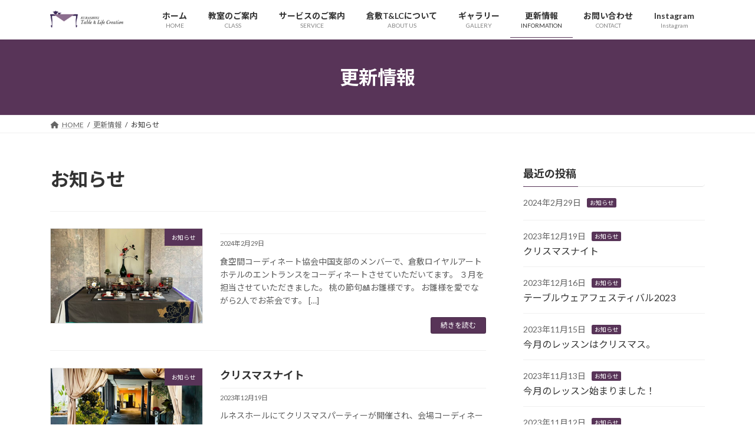

--- FILE ---
content_type: text/html; charset=UTF-8
request_url: https://kurashiki-table.com/category/%E3%81%8A%E7%9F%A5%E3%82%89%E3%81%9B
body_size: 22304
content:
<!DOCTYPE html>
<html dir="ltr" lang="ja"
	prefix="og: https://ogp.me/ns#" >
<head>
<meta charset="utf-8">
<meta http-equiv="X-UA-Compatible" content="IE=edge">
<meta name="viewport" content="width=device-width, initial-scale=1">
<title>お知らせ ｜ 倉敷テーブル＆ライフクリエーション</title>

		<!-- All in One SEO 4.4.0.1 - aioseo.com -->
		<meta name="robots" content="max-image-preview:large" />
		<link rel="canonical" href="https://kurashiki-table.com/category/%E3%81%8A%E7%9F%A5%E3%82%89%E3%81%9B" />
		<link rel="next" href="https://kurashiki-table.com/category/%E3%81%8A%E7%9F%A5%E3%82%89%E3%81%9B/page/2" />
		<meta name="generator" content="All in One SEO (AIOSEO) 4.4.0.1" />

		<meta name="google-site-verification" content="tZaYy55FUhMzA0mfr9r8w-oveaNiPwC7gmvcvYsPcDM" />
		<script type="application/ld+json" class="aioseo-schema">
			{"@context":"https:\/\/schema.org","@graph":[{"@type":"BreadcrumbList","@id":"https:\/\/kurashiki-table.com\/category\/%E3%81%8A%E7%9F%A5%E3%82%89%E3%81%9B#breadcrumblist","itemListElement":[{"@type":"ListItem","@id":"https:\/\/kurashiki-table.com\/#listItem","position":1,"item":{"@type":"WebPage","@id":"https:\/\/kurashiki-table.com\/","name":"\u30db\u30fc\u30e0","description":"\u5ca1\u5c71\u770c\u5009\u6577\u5e02\u306b\u3042\u308b\u539f\u306e\u308a\u5b50\u306e\u30c6\u30fc\u30d6\u30eb\u30b3\u30fc\u30c7\u30a3\u30cd\u30fc\u30c8\u6559\u5ba4\u3067\u3059\u3002\u30aa\u30f3\u30e9\u30a4\u30f3\u306b\u3082\u5bfe\u5fdc\u3002\u3053\u3069\u3082\u6559\u5ba4\u3082\u3042\u308a\u3002","url":"https:\/\/kurashiki-table.com\/"},"nextItem":"https:\/\/kurashiki-table.com\/category\/%e3%81%8a%e7%9f%a5%e3%82%89%e3%81%9b#listItem"},{"@type":"ListItem","@id":"https:\/\/kurashiki-table.com\/category\/%e3%81%8a%e7%9f%a5%e3%82%89%e3%81%9b#listItem","position":2,"item":{"@type":"WebPage","@id":"https:\/\/kurashiki-table.com\/category\/%e3%81%8a%e7%9f%a5%e3%82%89%e3%81%9b","name":"\u304a\u77e5\u3089\u305b","url":"https:\/\/kurashiki-table.com\/category\/%e3%81%8a%e7%9f%a5%e3%82%89%e3%81%9b"},"previousItem":"https:\/\/kurashiki-table.com\/#listItem"}]},{"@type":"CollectionPage","@id":"https:\/\/kurashiki-table.com\/category\/%E3%81%8A%E7%9F%A5%E3%82%89%E3%81%9B#collectionpage","url":"https:\/\/kurashiki-table.com\/category\/%E3%81%8A%E7%9F%A5%E3%82%89%E3%81%9B","name":"\u304a\u77e5\u3089\u305b \uff5c \u5009\u6577\u30c6\u30fc\u30d6\u30eb\uff06\u30e9\u30a4\u30d5\u30af\u30ea\u30a8\u30fc\u30b7\u30e7\u30f3","inLanguage":"ja","isPartOf":{"@id":"https:\/\/kurashiki-table.com\/#website"},"breadcrumb":{"@id":"https:\/\/kurashiki-table.com\/category\/%E3%81%8A%E7%9F%A5%E3%82%89%E3%81%9B#breadcrumblist"}},{"@type":"Organization","@id":"https:\/\/kurashiki-table.com\/#organization","name":"\u5009\u6577\u30c6\u30fc\u30d6\u30eb\uff06\u30e9\u30a4\u30d5\u30af\u30ea\u30a8\u30fc\u30b7\u30e7\u30f3","url":"https:\/\/kurashiki-table.com\/","logo":{"@type":"ImageObject","url":"https:\/\/kurashiki-table.com\/wp-content\/uploads\/2023\/04\/footer-logo.png","@id":"https:\/\/kurashiki-table.com\/#organizationLogo","width":346,"height":92},"image":{"@id":"https:\/\/kurashiki-table.com\/#organizationLogo"},"sameAs":["https:\/\/www.facebook.com\/profile.php?id=100054205211547","https:\/\/www.instagram.com\/kurashiki_t_lc\/"],"contactPoint":{"@type":"ContactPoint","telephone":"+818052328853","contactType":"Reservations"}},{"@type":"WebSite","@id":"https:\/\/kurashiki-table.com\/#website","url":"https:\/\/kurashiki-table.com\/","name":"\u5009\u6577\u30c6\u30fc\u30d6\u30eb\uff06\u30e9\u30a4\u30d5\u30af\u30ea\u30a8\u30fc\u30b7\u30e7\u30f3","description":"\u5ca1\u5c71\u770c\u5009\u6577\u5e02\u306b\u3042\u308b\u539f\u306e\u308a\u5b50\u306e\u30c6\u30fc\u30d6\u30eb\u30b3\u30fc\u30c7\u30a3\u30cd\u30fc\u30c8\u6559\u5ba4\u3067\u3059\u3002\u30aa\u30f3\u30e9\u30a4\u30f3\u306b\u3082\u5bfe\u5fdc\u3002\u3053\u3069\u3082\u6559\u5ba4\u3082\u3042\u308a\u3002","inLanguage":"ja","publisher":{"@id":"https:\/\/kurashiki-table.com\/#organization"}}]}
		</script>
		<!-- All in One SEO -->

<link rel='dns-prefetch' href='//www.google.com' />
<link rel="alternate" type="application/rss+xml" title="倉敷テーブル＆ライフクリエーション &raquo; フィード" href="https://kurashiki-table.com/feed" />
<link rel="alternate" type="application/rss+xml" title="倉敷テーブル＆ライフクリエーション &raquo; コメントフィード" href="https://kurashiki-table.com/comments/feed" />
<link rel="alternate" type="application/rss+xml" title="倉敷テーブル＆ライフクリエーション &raquo; お知らせ カテゴリーのフィード" href="https://kurashiki-table.com/category/%e3%81%8a%e7%9f%a5%e3%82%89%e3%81%9b/feed" />
<meta name="description" content="[1ページ目] お知らせ について 倉敷テーブル＆ライフクリエーション 岡山県倉敷市にある原のり子のテーブルコーディネート教室です。オンラインにも対応。こども教室もあり。" /><link rel='preload' id='vkExUnit_common_style-css' href='https://kurashiki-table.com/wp-content/plugins/vk-all-in-one-expansion-unit/assets/css/vkExUnit_style.css?ver=9.99.4.1' as='style' onload="this.onload=null;this.rel='stylesheet'"/>
<link rel='stylesheet' id='vkExUnit_common_style-css' href='https://kurashiki-table.com/wp-content/plugins/vk-all-in-one-expansion-unit/assets/css/vkExUnit_style.css?ver=9.99.4.1' media='print' onload="this.media='all'; this.onload=null;">
<style id='vkExUnit_common_style-inline-css' type='text/css'>
.grecaptcha-badge{bottom: 85px !important;}
.veu_promotion-alert__content--text { border: 1px solid rgba(0,0,0,0.125); padding: 0.5em 1em; border-radius: var(--vk-size-radius); margin-bottom: var(--vk-margin-block-bottom); font-size: 0.875rem; } /* Alert Content部分に段落タグを入れた場合に最後の段落の余白を0にする */ .veu_promotion-alert__content--text p:last-of-type{ margin-bottom:0; margin-top: 0; }
:root {--ver_page_top_button_url:url(https://kurashiki-table.com/wp-content/plugins/vk-all-in-one-expansion-unit/assets/images/to-top-btn-icon.svg);}@font-face {font-weight: normal;font-style: normal;font-family: "vk_sns";src: url("https://kurashiki-table.com/wp-content/plugins/vk-all-in-one-expansion-unit/inc/sns/icons/fonts/vk_sns.eot?-bq20cj");src: url("https://kurashiki-table.com/wp-content/plugins/vk-all-in-one-expansion-unit/inc/sns/icons/fonts/vk_sns.eot?#iefix-bq20cj") format("embedded-opentype"),url("https://kurashiki-table.com/wp-content/plugins/vk-all-in-one-expansion-unit/inc/sns/icons/fonts/vk_sns.woff?-bq20cj") format("woff"),url("https://kurashiki-table.com/wp-content/plugins/vk-all-in-one-expansion-unit/inc/sns/icons/fonts/vk_sns.ttf?-bq20cj") format("truetype"),url("https://kurashiki-table.com/wp-content/plugins/vk-all-in-one-expansion-unit/inc/sns/icons/fonts/vk_sns.svg?-bq20cj#vk_sns") format("svg");}
</style>
<link rel='preload' id='wp-block-library-css' href='https://kurashiki-table.com/wp-includes/css/dist/block-library/style.min.css?ver=6.2.8' as='style' onload="this.onload=null;this.rel='stylesheet'"/>
<link rel='stylesheet' id='wp-block-library-css' href='https://kurashiki-table.com/wp-includes/css/dist/block-library/style.min.css?ver=6.2.8' media='print' onload="this.media='all'; this.onload=null;">
<style id='wp-block-library-inline-css' type='text/css'>
.vk-cols--reverse{flex-direction:row-reverse}.vk-cols--hasbtn{margin-bottom:0}.vk-cols--hasbtn>.row>.vk_gridColumn_item,.vk-cols--hasbtn>.wp-block-column{position:relative;padding-bottom:3em}.vk-cols--hasbtn>.row>.vk_gridColumn_item>.wp-block-buttons,.vk-cols--hasbtn>.row>.vk_gridColumn_item>.vk_button,.vk-cols--hasbtn>.wp-block-column>.wp-block-buttons,.vk-cols--hasbtn>.wp-block-column>.vk_button{position:absolute;bottom:0;width:100%}.vk-cols--fit.wp-block-columns{gap:0}.vk-cols--fit.wp-block-columns,.vk-cols--fit.wp-block-columns:not(.is-not-stacked-on-mobile){margin-top:0;margin-bottom:0;justify-content:space-between}.vk-cols--fit.wp-block-columns>.wp-block-column *:last-child,.vk-cols--fit.wp-block-columns:not(.is-not-stacked-on-mobile)>.wp-block-column *:last-child{margin-bottom:0}.vk-cols--fit.wp-block-columns>.wp-block-column>.wp-block-cover,.vk-cols--fit.wp-block-columns:not(.is-not-stacked-on-mobile)>.wp-block-column>.wp-block-cover{margin-top:0}.vk-cols--fit.wp-block-columns.has-background,.vk-cols--fit.wp-block-columns:not(.is-not-stacked-on-mobile).has-background{padding:0}@media(max-width: 599px){.vk-cols--fit.wp-block-columns:not(.has-background)>.wp-block-column:not(.has-background),.vk-cols--fit.wp-block-columns:not(.is-not-stacked-on-mobile):not(.has-background)>.wp-block-column:not(.has-background){padding-left:0 !important;padding-right:0 !important}}@media(min-width: 782px){.vk-cols--fit.wp-block-columns .block-editor-block-list__block.wp-block-column:not(:first-child),.vk-cols--fit.wp-block-columns>.wp-block-column:not(:first-child),.vk-cols--fit.wp-block-columns:not(.is-not-stacked-on-mobile) .block-editor-block-list__block.wp-block-column:not(:first-child),.vk-cols--fit.wp-block-columns:not(.is-not-stacked-on-mobile)>.wp-block-column:not(:first-child){margin-left:0}}@media(min-width: 600px)and (max-width: 781px){.vk-cols--fit.wp-block-columns .wp-block-column:nth-child(2n),.vk-cols--fit.wp-block-columns:not(.is-not-stacked-on-mobile) .wp-block-column:nth-child(2n){margin-left:0}.vk-cols--fit.wp-block-columns .wp-block-column:not(:only-child),.vk-cols--fit.wp-block-columns:not(.is-not-stacked-on-mobile) .wp-block-column:not(:only-child){flex-basis:50% !important}}.vk-cols--fit--gap1.wp-block-columns{gap:1px}@media(min-width: 600px)and (max-width: 781px){.vk-cols--fit--gap1.wp-block-columns .wp-block-column:not(:only-child){flex-basis:calc(50% - 1px) !important}}.vk-cols--fit.vk-cols--grid>.block-editor-block-list__block,.vk-cols--fit.vk-cols--grid>.wp-block-column,.vk-cols--fit.vk-cols--grid:not(.is-not-stacked-on-mobile)>.block-editor-block-list__block,.vk-cols--fit.vk-cols--grid:not(.is-not-stacked-on-mobile)>.wp-block-column{flex-basis:50%;box-sizing:border-box}@media(max-width: 599px){.vk-cols--fit.vk-cols--grid.vk-cols--grid--alignfull>.wp-block-column:nth-child(2)>.wp-block-cover,.vk-cols--fit.vk-cols--grid.vk-cols--grid--alignfull>.wp-block-column:nth-child(2)>.vk_outer,.vk-cols--fit.vk-cols--grid:not(.is-not-stacked-on-mobile).vk-cols--grid--alignfull>.wp-block-column:nth-child(2)>.wp-block-cover,.vk-cols--fit.vk-cols--grid:not(.is-not-stacked-on-mobile).vk-cols--grid--alignfull>.wp-block-column:nth-child(2)>.vk_outer{width:100vw;margin-right:calc((100% - 100vw)/2);margin-left:calc((100% - 100vw)/2)}}@media(min-width: 600px){.vk-cols--fit.vk-cols--grid.vk-cols--grid--alignfull>.wp-block-column:nth-child(2)>.wp-block-cover,.vk-cols--fit.vk-cols--grid.vk-cols--grid--alignfull>.wp-block-column:nth-child(2)>.vk_outer,.vk-cols--fit.vk-cols--grid:not(.is-not-stacked-on-mobile).vk-cols--grid--alignfull>.wp-block-column:nth-child(2)>.wp-block-cover,.vk-cols--fit.vk-cols--grid:not(.is-not-stacked-on-mobile).vk-cols--grid--alignfull>.wp-block-column:nth-child(2)>.vk_outer{margin-right:calc(100% - 50vw);width:50vw}}@media(min-width: 600px){.vk-cols--fit.vk-cols--grid.vk-cols--grid--alignfull.vk-cols--reverse>.wp-block-column,.vk-cols--fit.vk-cols--grid:not(.is-not-stacked-on-mobile).vk-cols--grid--alignfull.vk-cols--reverse>.wp-block-column{margin-left:0;margin-right:0}.vk-cols--fit.vk-cols--grid.vk-cols--grid--alignfull.vk-cols--reverse>.wp-block-column:nth-child(2)>.wp-block-cover,.vk-cols--fit.vk-cols--grid.vk-cols--grid--alignfull.vk-cols--reverse>.wp-block-column:nth-child(2)>.vk_outer,.vk-cols--fit.vk-cols--grid:not(.is-not-stacked-on-mobile).vk-cols--grid--alignfull.vk-cols--reverse>.wp-block-column:nth-child(2)>.wp-block-cover,.vk-cols--fit.vk-cols--grid:not(.is-not-stacked-on-mobile).vk-cols--grid--alignfull.vk-cols--reverse>.wp-block-column:nth-child(2)>.vk_outer{margin-left:calc(100% - 50vw)}}.vk-cols--menu h2,.vk-cols--menu h3,.vk-cols--menu h4,.vk-cols--menu h5{margin-bottom:.2em;text-shadow:#000 0 0 10px}.vk-cols--menu h2:first-child,.vk-cols--menu h3:first-child,.vk-cols--menu h4:first-child,.vk-cols--menu h5:first-child{margin-top:0}.vk-cols--menu p{margin-bottom:1rem;text-shadow:#000 0 0 10px}.vk-cols--menu .wp-block-cover__inner-container:last-child{margin-bottom:0}.vk-cols--fitbnrs .wp-block-column .wp-block-cover:hover img{filter:unset}.vk-cols--fitbnrs .wp-block-column .wp-block-cover:hover{background-color:unset}.vk-cols--fitbnrs .wp-block-column .wp-block-cover:hover .wp-block-cover__image-background{filter:unset !important}.vk-cols--fitbnrs .wp-block-cover__inner-container{position:absolute;height:100%;width:100%}.vk-cols--fitbnrs .vk_button{height:100%;margin:0}.vk-cols--fitbnrs .vk_button .vk_button_btn,.vk-cols--fitbnrs .vk_button .btn{height:100%;width:100%;border:none;box-shadow:none;background-color:unset !important;transition:unset}.vk-cols--fitbnrs .vk_button .vk_button_btn:hover,.vk-cols--fitbnrs .vk_button .btn:hover{transition:unset}.vk-cols--fitbnrs .vk_button .vk_button_btn:after,.vk-cols--fitbnrs .vk_button .btn:after{border:none}.vk-cols--fitbnrs .vk_button .vk_button_link_txt{width:100%;position:absolute;top:50%;left:50%;transform:translateY(-50%) translateX(-50%);font-size:2rem;text-shadow:#000 0 0 10px}.vk-cols--fitbnrs .vk_button .vk_button_link_subCaption{width:100%;position:absolute;top:calc(50% + 2.2em);left:50%;transform:translateY(-50%) translateX(-50%);text-shadow:#000 0 0 10px}@media(min-width: 992px){.vk-cols--media.wp-block-columns{gap:3rem}}.vk-fit-map figure{margin-bottom:0}.vk-fit-map iframe{position:relative;margin-bottom:0;display:block;max-height:400px;width:100vw}.vk-fit-map:is(.alignfull,.alignwide) div{max-width:100%}.vk-table--th--width25 :where(tr>*:first-child){width:25%}.vk-table--th--width30 :where(tr>*:first-child){width:30%}.vk-table--th--width35 :where(tr>*:first-child){width:35%}.vk-table--th--width40 :where(tr>*:first-child){width:40%}.vk-table--th--bg-bright :where(tr>*:first-child){background-color:var(--wp--preset--color--bg-secondary, rgba(0, 0, 0, 0.05))}@media(max-width: 599px){.vk-table--mobile-block :is(th,td){width:100%;display:block}.vk-table--mobile-block.wp-block-table table :is(th,td){border-top:none}}.vk-table--width--th25 :where(tr>*:first-child){width:25%}.vk-table--width--th30 :where(tr>*:first-child){width:30%}.vk-table--width--th35 :where(tr>*:first-child){width:35%}.vk-table--width--th40 :where(tr>*:first-child){width:40%}.no-margin{margin:0}@media(max-width: 599px){.wp-block-image.vk-aligncenter--mobile>.alignright{float:none;margin-left:auto;margin-right:auto}.vk-no-padding-horizontal--mobile{padding-left:0 !important;padding-right:0 !important}}
/* VK Color Palettes */:root{ --wp--preset--color--vk-color-primary:#583458}/* --vk-color-primary is deprecated. */:root{ --vk-color-primary: var(--wp--preset--color--vk-color-primary);}:root{ --wp--preset--color--vk-color-primary-dark:#462946}/* --vk-color-primary-dark is deprecated. */:root{ --vk-color-primary-dark: var(--wp--preset--color--vk-color-primary-dark);}:root{ --wp--preset--color--vk-color-primary-vivid:#603960}/* --vk-color-primary-vivid is deprecated. */:root{ --vk-color-primary-vivid: var(--wp--preset--color--vk-color-primary-vivid);}:root{ --wp--preset--color--vk-color-custom-1:#583456}/* --vk-color-custom-1 is deprecated. */:root{ --vk-color-custom-1: var(--wp--preset--color--vk-color-custom-1);}:root{ --wp--preset--color--vk-color-custom-2:#775278}/* --vk-color-custom-2 is deprecated. */:root{ --vk-color-custom-2: var(--wp--preset--color--vk-color-custom-2);}:root{ --wp--preset--color--vk-color-custom-3:#be96bf}/* --vk-color-custom-3 is deprecated. */:root{ --vk-color-custom-3: var(--wp--preset--color--vk-color-custom-3);}:root{ --wp--preset--color--vk-color-custom-4:#98743e}/* --vk-color-custom-4 is deprecated. */:root{ --vk-color-custom-4: var(--wp--preset--color--vk-color-custom-4);}:root{ --wp--preset--color--vk-color-custom-5:#ba9865}/* --vk-color-custom-5 is deprecated. */:root{ --vk-color-custom-5: var(--wp--preset--color--vk-color-custom-5);}
</style>
<link rel='preload' id='vk-blocks/faq-css' href='https://kurashiki-table.com/wp-content/plugins/vk-blocks/build/faq/style.css?ver=1.78.0.1' as='style' onload="this.onload=null;this.rel='stylesheet'"/>
<link rel='stylesheet' id='vk-blocks/faq-css' href='https://kurashiki-table.com/wp-content/plugins/vk-blocks/build/faq/style.css?ver=1.78.0.1' media='print' onload="this.media='all'; this.onload=null;">
<style id='vk-swiper-style-css' type='text/css'>@font-face{font-family:swiper-icons;src:url('[data-uri]');font-weight:400;font-style:normal}:root{--swiper-theme-color:#007aff}:host{position:relative;display:block;margin-left:auto;margin-right:auto;z-index:1}.swiper{margin-left:auto;margin-right:auto;position:relative;overflow:hidden;list-style:none;padding:0;z-index:1;display:block}.swiper-vertical>.swiper-wrapper{flex-direction:column}.swiper-wrapper{position:relative;width:100%;height:100%;z-index:1;display:flex;transition-property:transform;transition-timing-function:var(--swiper-wrapper-transition-timing-function,initial);box-sizing:content-box}.swiper-android .swiper-slide,.swiper-ios .swiper-slide,.swiper-wrapper{transform:translate3d(0px,0,0)}.swiper-horizontal{touch-action:pan-y}.swiper-vertical{touch-action:pan-x}.swiper-slide{flex-shrink:0;width:100%;height:100%;position:relative;transition-property:transform;display:block}.swiper-slide-invisible-blank{visibility:hidden}.swiper-autoheight,.swiper-autoheight .swiper-slide{height:auto}.swiper-autoheight .swiper-wrapper{align-items:flex-start;transition-property:transform,height}.swiper-backface-hidden .swiper-slide{transform:translateZ(0);-webkit-backface-visibility:hidden;backface-visibility:hidden}.swiper-3d.swiper-css-mode .swiper-wrapper{perspective:1200px}.swiper-3d .swiper-wrapper{transform-style:preserve-3d}.swiper-3d{perspective:1200px}.swiper-3d .swiper-cube-shadow,.swiper-3d .swiper-slide{transform-style:preserve-3d}.swiper-css-mode>.swiper-wrapper{overflow:auto;scrollbar-width:none;-ms-overflow-style:none}.swiper-css-mode>.swiper-wrapper::-webkit-scrollbar{display:none}.swiper-css-mode>.swiper-wrapper>.swiper-slide{scroll-snap-align:start start}.swiper-css-mode.swiper-horizontal>.swiper-wrapper{scroll-snap-type:x mandatory}.swiper-css-mode.swiper-vertical>.swiper-wrapper{scroll-snap-type:y mandatory}.swiper-css-mode.swiper-free-mode>.swiper-wrapper{scroll-snap-type:none}.swiper-css-mode.swiper-free-mode>.swiper-wrapper>.swiper-slide{scroll-snap-align:none}.swiper-css-mode.swiper-centered>.swiper-wrapper::before{content:'';flex-shrink:0;order:9999}.swiper-css-mode.swiper-centered>.swiper-wrapper>.swiper-slide{scroll-snap-align:center center;scroll-snap-stop:always}.swiper-css-mode.swiper-centered.swiper-horizontal>.swiper-wrapper>.swiper-slide:first-child{margin-inline-start:var(--swiper-centered-offset-before)}.swiper-css-mode.swiper-centered.swiper-horizontal>.swiper-wrapper::before{height:100%;min-height:1px;width:var(--swiper-centered-offset-after)}.swiper-css-mode.swiper-centered.swiper-vertical>.swiper-wrapper>.swiper-slide:first-child{margin-block-start:var(--swiper-centered-offset-before)}.swiper-css-mode.swiper-centered.swiper-vertical>.swiper-wrapper::before{width:100%;min-width:1px;height:var(--swiper-centered-offset-after)}.swiper-3d .swiper-slide-shadow,.swiper-3d .swiper-slide-shadow-bottom,.swiper-3d .swiper-slide-shadow-left,.swiper-3d .swiper-slide-shadow-right,.swiper-3d .swiper-slide-shadow-top{position:absolute;left:0;top:0;width:100%;height:100%;pointer-events:none;z-index:10}.swiper-3d .swiper-slide-shadow{background:rgba(0,0,0,.15)}.swiper-3d .swiper-slide-shadow-left{background-image:linear-gradient(to left,rgba(0,0,0,.5),rgba(0,0,0,0))}.swiper-3d .swiper-slide-shadow-right{background-image:linear-gradient(to right,rgba(0,0,0,.5),rgba(0,0,0,0))}.swiper-3d .swiper-slide-shadow-top{background-image:linear-gradient(to top,rgba(0,0,0,.5),rgba(0,0,0,0))}.swiper-3d .swiper-slide-shadow-bottom{background-image:linear-gradient(to bottom,rgba(0,0,0,.5),rgba(0,0,0,0))}.swiper-lazy-preloader{width:42px;height:42px;position:absolute;left:50%;top:50%;margin-left:-21px;margin-top:-21px;z-index:10;transform-origin:50%;box-sizing:border-box;border:4px solid var(--swiper-preloader-color,var(--swiper-theme-color));border-radius:50%;border-top-color:transparent}.swiper-watch-progress .swiper-slide-visible .swiper-lazy-preloader,.swiper:not(.swiper-watch-progress) .swiper-lazy-preloader{animation:swiper-preloader-spin 1s infinite linear}.swiper-lazy-preloader-white{--swiper-preloader-color:#fff}.swiper-lazy-preloader-black{--swiper-preloader-color:#000}@keyframes swiper-preloader-spin{0%{transform:rotate(0deg)}100%{transform:rotate(360deg)}}.swiper-virtual .swiper-slide{-webkit-backface-visibility:hidden;transform:translateZ(0)}.swiper-virtual.swiper-css-mode .swiper-wrapper::after{content:'';position:absolute;left:0;top:0;pointer-events:none}.swiper-virtual.swiper-css-mode.swiper-horizontal .swiper-wrapper::after{height:1px;width:var(--swiper-virtual-size)}.swiper-virtual.swiper-css-mode.swiper-vertical .swiper-wrapper::after{width:1px;height:var(--swiper-virtual-size)}:root{--swiper-navigation-size:44px}.swiper-button-next,.swiper-button-prev{position:absolute;top:var(--swiper-navigation-top-offset,50%);width:calc(var(--swiper-navigation-size)/44 * 27);height:var(--swiper-navigation-size);margin-top:calc(0px - (var(--swiper-navigation-size)/2));z-index:10;cursor:pointer;display:flex;align-items:center;justify-content:center;color:var(--swiper-navigation-color,var(--swiper-theme-color))}.swiper-button-next.swiper-button-disabled,.swiper-button-prev.swiper-button-disabled{opacity:.35;cursor:auto;pointer-events:none}.swiper-button-next.swiper-button-hidden,.swiper-button-prev.swiper-button-hidden{opacity:0;cursor:auto;pointer-events:none}.swiper-navigation-disabled .swiper-button-next,.swiper-navigation-disabled .swiper-button-prev{display:none!important}.swiper-button-next svg,.swiper-button-prev svg{width:100%;height:100%;object-fit:contain;transform-origin:center}.swiper-rtl .swiper-button-next svg,.swiper-rtl .swiper-button-prev svg{transform:rotate(180deg)}.swiper-button-prev,.swiper-rtl .swiper-button-next{left:var(--swiper-navigation-sides-offset,10px);right:auto}.swiper-button-next,.swiper-rtl .swiper-button-prev{right:var(--swiper-navigation-sides-offset,10px);left:auto}.swiper-button-lock{display:none}.swiper-button-next:after,.swiper-button-prev:after{font-family:swiper-icons;font-size:var(--swiper-navigation-size);text-transform:none!important;letter-spacing:0;font-variant:initial;line-height:1}.swiper-button-prev:after,.swiper-rtl .swiper-button-next:after{content:'prev'}.swiper-button-next,.swiper-rtl .swiper-button-prev{right:var(--swiper-navigation-sides-offset,10px);left:auto}.swiper-button-next:after,.swiper-rtl .swiper-button-prev:after{content:'next'}.swiper-pagination{position:absolute;text-align:center;transition:.3s opacity;transform:translate3d(0,0,0);z-index:10}.swiper-pagination.swiper-pagination-hidden{opacity:0}.swiper-pagination-disabled>.swiper-pagination,.swiper-pagination.swiper-pagination-disabled{display:none!important}.swiper-horizontal>.swiper-pagination-bullets,.swiper-pagination-bullets.swiper-pagination-horizontal,.swiper-pagination-custom,.swiper-pagination-fraction{bottom:var(--swiper-pagination-bottom,8px);top:var(--swiper-pagination-top,auto);left:0;width:100%}.swiper-pagination-bullets-dynamic{overflow:hidden;font-size:0}.swiper-pagination-bullets-dynamic .swiper-pagination-bullet{transform:scale(.33);position:relative}.swiper-pagination-bullets-dynamic .swiper-pagination-bullet-active{transform:scale(1)}.swiper-pagination-bullets-dynamic .swiper-pagination-bullet-active-main{transform:scale(1)}.swiper-pagination-bullets-dynamic .swiper-pagination-bullet-active-prev{transform:scale(.66)}.swiper-pagination-bullets-dynamic .swiper-pagination-bullet-active-prev-prev{transform:scale(.33)}.swiper-pagination-bullets-dynamic .swiper-pagination-bullet-active-next{transform:scale(.66)}.swiper-pagination-bullets-dynamic .swiper-pagination-bullet-active-next-next{transform:scale(.33)}.swiper-pagination-bullet{width:var(--swiper-pagination-bullet-width,var(--swiper-pagination-bullet-size,8px));height:var(--swiper-pagination-bullet-height,var(--swiper-pagination-bullet-size,8px));display:inline-block;border-radius:var(--swiper-pagination-bullet-border-radius,50%);background:var(--swiper-pagination-bullet-inactive-color,#000);opacity:var(--swiper-pagination-bullet-inactive-opacity,.2)}button.swiper-pagination-bullet{border:none;margin:0;padding:0;box-shadow:none;-webkit-appearance:none;appearance:none}.swiper-pagination-clickable .swiper-pagination-bullet{cursor:pointer}.swiper-pagination-bullet:only-child{display:none!important}.swiper-pagination-bullet-active{opacity:var(--swiper-pagination-bullet-opacity,1);background:var(--swiper-pagination-color,var(--swiper-theme-color))}.swiper-pagination-vertical.swiper-pagination-bullets,.swiper-vertical>.swiper-pagination-bullets{right:var(--swiper-pagination-right,8px);left:var(--swiper-pagination-left,auto);top:50%;transform:translate3d(0px,-50%,0)}.swiper-pagination-vertical.swiper-pagination-bullets .swiper-pagination-bullet,.swiper-vertical>.swiper-pagination-bullets .swiper-pagination-bullet{margin:var(--swiper-pagination-bullet-vertical-gap,6px) 0;display:block}.swiper-pagination-vertical.swiper-pagination-bullets.swiper-pagination-bullets-dynamic,.swiper-vertical>.swiper-pagination-bullets.swiper-pagination-bullets-dynamic{top:50%;transform:translateY(-50%);width:8px}.swiper-pagination-vertical.swiper-pagination-bullets.swiper-pagination-bullets-dynamic .swiper-pagination-bullet,.swiper-vertical>.swiper-pagination-bullets.swiper-pagination-bullets-dynamic .swiper-pagination-bullet{display:inline-block;transition:.2s transform,.2s top}.swiper-horizontal>.swiper-pagination-bullets .swiper-pagination-bullet,.swiper-pagination-horizontal.swiper-pagination-bullets .swiper-pagination-bullet{margin:0 var(--swiper-pagination-bullet-horizontal-gap,4px)}.swiper-horizontal>.swiper-pagination-bullets.swiper-pagination-bullets-dynamic,.swiper-pagination-horizontal.swiper-pagination-bullets.swiper-pagination-bullets-dynamic{left:50%;transform:translateX(-50%);white-space:nowrap}.swiper-horizontal>.swiper-pagination-bullets.swiper-pagination-bullets-dynamic .swiper-pagination-bullet,.swiper-pagination-horizontal.swiper-pagination-bullets.swiper-pagination-bullets-dynamic .swiper-pagination-bullet{transition:.2s transform,.2s left}.swiper-horizontal.swiper-rtl>.swiper-pagination-bullets-dynamic .swiper-pagination-bullet{transition:.2s transform,.2s right}.swiper-pagination-fraction{color:var(--swiper-pagination-fraction-color,inherit)}.swiper-pagination-progressbar{background:var(--swiper-pagination-progressbar-bg-color,rgba(0,0,0,.25));position:absolute}.swiper-pagination-progressbar .swiper-pagination-progressbar-fill{background:var(--swiper-pagination-color,var(--swiper-theme-color));position:absolute;left:0;top:0;width:100%;height:100%;transform:scale(0);transform-origin:left top}.swiper-rtl .swiper-pagination-progressbar .swiper-pagination-progressbar-fill{transform-origin:right top}.swiper-horizontal>.swiper-pagination-progressbar,.swiper-pagination-progressbar.swiper-pagination-horizontal,.swiper-pagination-progressbar.swiper-pagination-vertical.swiper-pagination-progressbar-opposite,.swiper-vertical>.swiper-pagination-progressbar.swiper-pagination-progressbar-opposite{width:100%;height:var(--swiper-pagination-progressbar-size,4px);left:0;top:0}.swiper-horizontal>.swiper-pagination-progressbar.swiper-pagination-progressbar-opposite,.swiper-pagination-progressbar.swiper-pagination-horizontal.swiper-pagination-progressbar-opposite,.swiper-pagination-progressbar.swiper-pagination-vertical,.swiper-vertical>.swiper-pagination-progressbar{width:var(--swiper-pagination-progressbar-size,4px);height:100%;left:0;top:0}.swiper-pagination-lock{display:none}.swiper-scrollbar{border-radius:var(--swiper-scrollbar-border-radius,10px);position:relative;touch-action:none;background:var(--swiper-scrollbar-bg-color,rgba(0,0,0,.1))}.swiper-scrollbar-disabled>.swiper-scrollbar,.swiper-scrollbar.swiper-scrollbar-disabled{display:none!important}.swiper-horizontal>.swiper-scrollbar,.swiper-scrollbar.swiper-scrollbar-horizontal{position:absolute;left:var(--swiper-scrollbar-sides-offset,1%);bottom:var(--swiper-scrollbar-bottom,4px);top:var(--swiper-scrollbar-top,auto);z-index:50;height:var(--swiper-scrollbar-size,4px);width:calc(100% - 2 * var(--swiper-scrollbar-sides-offset,1%))}.swiper-scrollbar.swiper-scrollbar-vertical,.swiper-vertical>.swiper-scrollbar{position:absolute;left:var(--swiper-scrollbar-left,auto);right:var(--swiper-scrollbar-right,4px);top:var(--swiper-scrollbar-sides-offset,1%);z-index:50;width:var(--swiper-scrollbar-size,4px);height:calc(100% - 2 * var(--swiper-scrollbar-sides-offset,1%))}.swiper-scrollbar-drag{height:100%;width:100%;position:relative;background:var(--swiper-scrollbar-drag-bg-color,rgba(0,0,0,.5));border-radius:var(--swiper-scrollbar-border-radius,10px);left:0;top:0}.swiper-scrollbar-cursor-drag{cursor:move}.swiper-scrollbar-lock{display:none}.swiper-zoom-container{width:100%;height:100%;display:flex;justify-content:center;align-items:center;text-align:center}.swiper-zoom-container>canvas,.swiper-zoom-container>img,.swiper-zoom-container>svg{max-width:100%;max-height:100%;object-fit:contain}.swiper-slide-zoomed{cursor:move;touch-action:none}.swiper .swiper-notification{position:absolute;left:0;top:0;pointer-events:none;opacity:0;z-index:-1000}.swiper-free-mode>.swiper-wrapper{transition-timing-function:ease-out;margin:0 auto}.swiper-grid>.swiper-wrapper{flex-wrap:wrap}.swiper-grid-column>.swiper-wrapper{flex-wrap:wrap;flex-direction:column}.swiper-fade.swiper-free-mode .swiper-slide{transition-timing-function:ease-out}.swiper-fade .swiper-slide{pointer-events:none;transition-property:opacity}.swiper-fade .swiper-slide .swiper-slide{pointer-events:none}.swiper-fade .swiper-slide-active{pointer-events:auto}.swiper-fade .swiper-slide-active .swiper-slide-active{pointer-events:auto}.swiper-cube{overflow:visible}.swiper-cube .swiper-slide{pointer-events:none;-webkit-backface-visibility:hidden;backface-visibility:hidden;z-index:1;visibility:hidden;transform-origin:0 0;width:100%;height:100%}.swiper-cube .swiper-slide .swiper-slide{pointer-events:none}.swiper-cube.swiper-rtl .swiper-slide{transform-origin:100% 0}.swiper-cube .swiper-slide-active,.swiper-cube .swiper-slide-active .swiper-slide-active{pointer-events:auto}.swiper-cube .swiper-slide-active,.swiper-cube .swiper-slide-next,.swiper-cube .swiper-slide-prev{pointer-events:auto;visibility:visible}.swiper-cube .swiper-cube-shadow{position:absolute;left:0;bottom:0px;width:100%;height:100%;opacity:.6;z-index:0}.swiper-cube .swiper-cube-shadow:before{content:'';background:#000;position:absolute;left:0;top:0;bottom:0;right:0;filter:blur(50px)}.swiper-cube .swiper-slide-next+.swiper-slide{pointer-events:auto;visibility:visible}.swiper-cube .swiper-slide-shadow-cube.swiper-slide-shadow-bottom,.swiper-cube .swiper-slide-shadow-cube.swiper-slide-shadow-left,.swiper-cube .swiper-slide-shadow-cube.swiper-slide-shadow-right,.swiper-cube .swiper-slide-shadow-cube.swiper-slide-shadow-top{z-index:0;-webkit-backface-visibility:hidden;backface-visibility:hidden}.swiper-flip{overflow:visible}.swiper-flip .swiper-slide{pointer-events:none;-webkit-backface-visibility:hidden;backface-visibility:hidden;z-index:1}.swiper-flip .swiper-slide .swiper-slide{pointer-events:none}.swiper-flip .swiper-slide-active,.swiper-flip .swiper-slide-active .swiper-slide-active{pointer-events:auto}.swiper-flip .swiper-slide-shadow-flip.swiper-slide-shadow-bottom,.swiper-flip .swiper-slide-shadow-flip.swiper-slide-shadow-left,.swiper-flip .swiper-slide-shadow-flip.swiper-slide-shadow-right,.swiper-flip .swiper-slide-shadow-flip.swiper-slide-shadow-top{z-index:0;-webkit-backface-visibility:hidden;backface-visibility:hidden}.swiper-creative .swiper-slide{-webkit-backface-visibility:hidden;backface-visibility:hidden;overflow:hidden;transition-property:transform,opacity,height}.swiper-cards{overflow:visible}.swiper-cards .swiper-slide{transform-origin:center bottom;-webkit-backface-visibility:hidden;backface-visibility:hidden;overflow:hidden}</style>
<link rel='preload' id='vk-blocks/slider-css' href='https://kurashiki-table.com/wp-content/plugins/vk-blocks/build/slider/style.css?ver=1.78.0.1' as='style' onload="this.onload=null;this.rel='stylesheet'"/>
<link rel='stylesheet' id='vk-blocks/slider-css' href='https://kurashiki-table.com/wp-content/plugins/vk-blocks/build/slider/style.css?ver=1.78.0.1' media='print' onload="this.media='all'; this.onload=null;">
<style id='global-styles-inline-css' type='text/css'>
body{--wp--preset--color--black: #000000;--wp--preset--color--cyan-bluish-gray: #abb8c3;--wp--preset--color--white: #ffffff;--wp--preset--color--pale-pink: #f78da7;--wp--preset--color--vivid-red: #cf2e2e;--wp--preset--color--luminous-vivid-orange: #ff6900;--wp--preset--color--luminous-vivid-amber: #fcb900;--wp--preset--color--light-green-cyan: #7bdcb5;--wp--preset--color--vivid-green-cyan: #00d084;--wp--preset--color--pale-cyan-blue: #8ed1fc;--wp--preset--color--vivid-cyan-blue: #0693e3;--wp--preset--color--vivid-purple: #9b51e0;--wp--preset--color--vk-color-primary: #583458;--wp--preset--color--vk-color-primary-dark: #462946;--wp--preset--color--vk-color-primary-vivid: #603960;--wp--preset--color--vk-color-custom-1: #583456;--wp--preset--color--vk-color-custom-2: #775278;--wp--preset--color--vk-color-custom-3: #be96bf;--wp--preset--color--vk-color-custom-4: #98743e;--wp--preset--color--vk-color-custom-5: #ba9865;--wp--preset--gradient--vivid-cyan-blue-to-vivid-purple: linear-gradient(135deg,rgba(6,147,227,1) 0%,rgb(155,81,224) 100%);--wp--preset--gradient--light-green-cyan-to-vivid-green-cyan: linear-gradient(135deg,rgb(122,220,180) 0%,rgb(0,208,130) 100%);--wp--preset--gradient--luminous-vivid-amber-to-luminous-vivid-orange: linear-gradient(135deg,rgba(252,185,0,1) 0%,rgba(255,105,0,1) 100%);--wp--preset--gradient--luminous-vivid-orange-to-vivid-red: linear-gradient(135deg,rgba(255,105,0,1) 0%,rgb(207,46,46) 100%);--wp--preset--gradient--very-light-gray-to-cyan-bluish-gray: linear-gradient(135deg,rgb(238,238,238) 0%,rgb(169,184,195) 100%);--wp--preset--gradient--cool-to-warm-spectrum: linear-gradient(135deg,rgb(74,234,220) 0%,rgb(151,120,209) 20%,rgb(207,42,186) 40%,rgb(238,44,130) 60%,rgb(251,105,98) 80%,rgb(254,248,76) 100%);--wp--preset--gradient--blush-light-purple: linear-gradient(135deg,rgb(255,206,236) 0%,rgb(152,150,240) 100%);--wp--preset--gradient--blush-bordeaux: linear-gradient(135deg,rgb(254,205,165) 0%,rgb(254,45,45) 50%,rgb(107,0,62) 100%);--wp--preset--gradient--luminous-dusk: linear-gradient(135deg,rgb(255,203,112) 0%,rgb(199,81,192) 50%,rgb(65,88,208) 100%);--wp--preset--gradient--pale-ocean: linear-gradient(135deg,rgb(255,245,203) 0%,rgb(182,227,212) 50%,rgb(51,167,181) 100%);--wp--preset--gradient--electric-grass: linear-gradient(135deg,rgb(202,248,128) 0%,rgb(113,206,126) 100%);--wp--preset--gradient--midnight: linear-gradient(135deg,rgb(2,3,129) 0%,rgb(40,116,252) 100%);--wp--preset--gradient--vivid-green-cyan-to-vivid-cyan-blue: linear-gradient(135deg,rgba(0,208,132,1) 0%,rgba(6,147,227,1) 100%);--wp--preset--duotone--dark-grayscale: url('#wp-duotone-dark-grayscale');--wp--preset--duotone--grayscale: url('#wp-duotone-grayscale');--wp--preset--duotone--purple-yellow: url('#wp-duotone-purple-yellow');--wp--preset--duotone--blue-red: url('#wp-duotone-blue-red');--wp--preset--duotone--midnight: url('#wp-duotone-midnight');--wp--preset--duotone--magenta-yellow: url('#wp-duotone-magenta-yellow');--wp--preset--duotone--purple-green: url('#wp-duotone-purple-green');--wp--preset--duotone--blue-orange: url('#wp-duotone-blue-orange');--wp--preset--font-size--small: 14px;--wp--preset--font-size--medium: 20px;--wp--preset--font-size--large: 24px;--wp--preset--font-size--x-large: 42px;--wp--preset--font-size--regular: 16px;--wp--preset--font-size--huge: 36px;--wp--preset--spacing--20: 0.44rem;--wp--preset--spacing--30: var(--vk-margin-xs, 0.75rem);--wp--preset--spacing--40: var(--vk-margin-sm, 1.5rem);--wp--preset--spacing--50: var(--vk-margin-md, 2.4rem);--wp--preset--spacing--60: var(--vk-margin-lg, 4rem);--wp--preset--spacing--70: var(--vk-margin-xl, 6rem);--wp--preset--spacing--80: 5.06rem;--wp--preset--shadow--natural: 6px 6px 9px rgba(0, 0, 0, 0.2);--wp--preset--shadow--deep: 12px 12px 50px rgba(0, 0, 0, 0.4);--wp--preset--shadow--sharp: 6px 6px 0px rgba(0, 0, 0, 0.2);--wp--preset--shadow--outlined: 6px 6px 0px -3px rgba(255, 255, 255, 1), 6px 6px rgba(0, 0, 0, 1);--wp--preset--shadow--crisp: 6px 6px 0px rgba(0, 0, 0, 1);}body { margin: 0;--wp--style--global--content-size: calc( var(--vk-width-container) - var(--vk-width-container-padding) * 2 );--wp--style--global--wide-size: calc( var(--vk-width-container) - var(--vk-width-container-padding) * 2 + ( 100vw - var(--vk-width-container) - var(--vk-width-container-padding) * 2 ) / 2 ); }.wp-site-blocks > .alignleft { float: left; margin-right: 2em; }.wp-site-blocks > .alignright { float: right; margin-left: 2em; }.wp-site-blocks > .aligncenter { justify-content: center; margin-left: auto; margin-right: auto; }.wp-site-blocks > * { margin-block-start: 0; margin-block-end: 0; }.wp-site-blocks > * + * { margin-block-start: 24px; }body { --wp--style--block-gap: 24px; }body .is-layout-flow > *{margin-block-start: 0;margin-block-end: 0;}body .is-layout-flow > * + *{margin-block-start: 24px;margin-block-end: 0;}body .is-layout-constrained > *{margin-block-start: 0;margin-block-end: 0;}body .is-layout-constrained > * + *{margin-block-start: 24px;margin-block-end: 0;}body .is-layout-flex{gap: 24px;}body .is-layout-flow > .alignleft{float: left;margin-inline-start: 0;margin-inline-end: 2em;}body .is-layout-flow > .alignright{float: right;margin-inline-start: 2em;margin-inline-end: 0;}body .is-layout-flow > .aligncenter{margin-left: auto !important;margin-right: auto !important;}body .is-layout-constrained > .alignleft{float: left;margin-inline-start: 0;margin-inline-end: 2em;}body .is-layout-constrained > .alignright{float: right;margin-inline-start: 2em;margin-inline-end: 0;}body .is-layout-constrained > .aligncenter{margin-left: auto !important;margin-right: auto !important;}body .is-layout-constrained > :where(:not(.alignleft):not(.alignright):not(.alignfull)){max-width: var(--wp--style--global--content-size);margin-left: auto !important;margin-right: auto !important;}body .is-layout-constrained > .alignwide{max-width: var(--wp--style--global--wide-size);}body .is-layout-flex{display: flex;}body .is-layout-flex{flex-wrap: wrap;align-items: center;}body .is-layout-flex > *{margin: 0;}body{padding-top: 0px;padding-right: 0px;padding-bottom: 0px;padding-left: 0px;}a:where(:not(.wp-element-button)){text-decoration: underline;}.wp-element-button, .wp-block-button__link{background-color: #32373c;border-width: 0;color: #fff;font-family: inherit;font-size: inherit;line-height: inherit;padding: calc(0.667em + 2px) calc(1.333em + 2px);text-decoration: none;}.has-black-color{color: var(--wp--preset--color--black) !important;}.has-cyan-bluish-gray-color{color: var(--wp--preset--color--cyan-bluish-gray) !important;}.has-white-color{color: var(--wp--preset--color--white) !important;}.has-pale-pink-color{color: var(--wp--preset--color--pale-pink) !important;}.has-vivid-red-color{color: var(--wp--preset--color--vivid-red) !important;}.has-luminous-vivid-orange-color{color: var(--wp--preset--color--luminous-vivid-orange) !important;}.has-luminous-vivid-amber-color{color: var(--wp--preset--color--luminous-vivid-amber) !important;}.has-light-green-cyan-color{color: var(--wp--preset--color--light-green-cyan) !important;}.has-vivid-green-cyan-color{color: var(--wp--preset--color--vivid-green-cyan) !important;}.has-pale-cyan-blue-color{color: var(--wp--preset--color--pale-cyan-blue) !important;}.has-vivid-cyan-blue-color{color: var(--wp--preset--color--vivid-cyan-blue) !important;}.has-vivid-purple-color{color: var(--wp--preset--color--vivid-purple) !important;}.has-vk-color-primary-color{color: var(--wp--preset--color--vk-color-primary) !important;}.has-vk-color-primary-dark-color{color: var(--wp--preset--color--vk-color-primary-dark) !important;}.has-vk-color-primary-vivid-color{color: var(--wp--preset--color--vk-color-primary-vivid) !important;}.has-vk-color-custom-1-color{color: var(--wp--preset--color--vk-color-custom-1) !important;}.has-vk-color-custom-2-color{color: var(--wp--preset--color--vk-color-custom-2) !important;}.has-vk-color-custom-3-color{color: var(--wp--preset--color--vk-color-custom-3) !important;}.has-vk-color-custom-4-color{color: var(--wp--preset--color--vk-color-custom-4) !important;}.has-vk-color-custom-5-color{color: var(--wp--preset--color--vk-color-custom-5) !important;}.has-black-background-color{background-color: var(--wp--preset--color--black) !important;}.has-cyan-bluish-gray-background-color{background-color: var(--wp--preset--color--cyan-bluish-gray) !important;}.has-white-background-color{background-color: var(--wp--preset--color--white) !important;}.has-pale-pink-background-color{background-color: var(--wp--preset--color--pale-pink) !important;}.has-vivid-red-background-color{background-color: var(--wp--preset--color--vivid-red) !important;}.has-luminous-vivid-orange-background-color{background-color: var(--wp--preset--color--luminous-vivid-orange) !important;}.has-luminous-vivid-amber-background-color{background-color: var(--wp--preset--color--luminous-vivid-amber) !important;}.has-light-green-cyan-background-color{background-color: var(--wp--preset--color--light-green-cyan) !important;}.has-vivid-green-cyan-background-color{background-color: var(--wp--preset--color--vivid-green-cyan) !important;}.has-pale-cyan-blue-background-color{background-color: var(--wp--preset--color--pale-cyan-blue) !important;}.has-vivid-cyan-blue-background-color{background-color: var(--wp--preset--color--vivid-cyan-blue) !important;}.has-vivid-purple-background-color{background-color: var(--wp--preset--color--vivid-purple) !important;}.has-vk-color-primary-background-color{background-color: var(--wp--preset--color--vk-color-primary) !important;}.has-vk-color-primary-dark-background-color{background-color: var(--wp--preset--color--vk-color-primary-dark) !important;}.has-vk-color-primary-vivid-background-color{background-color: var(--wp--preset--color--vk-color-primary-vivid) !important;}.has-vk-color-custom-1-background-color{background-color: var(--wp--preset--color--vk-color-custom-1) !important;}.has-vk-color-custom-2-background-color{background-color: var(--wp--preset--color--vk-color-custom-2) !important;}.has-vk-color-custom-3-background-color{background-color: var(--wp--preset--color--vk-color-custom-3) !important;}.has-vk-color-custom-4-background-color{background-color: var(--wp--preset--color--vk-color-custom-4) !important;}.has-vk-color-custom-5-background-color{background-color: var(--wp--preset--color--vk-color-custom-5) !important;}.has-black-border-color{border-color: var(--wp--preset--color--black) !important;}.has-cyan-bluish-gray-border-color{border-color: var(--wp--preset--color--cyan-bluish-gray) !important;}.has-white-border-color{border-color: var(--wp--preset--color--white) !important;}.has-pale-pink-border-color{border-color: var(--wp--preset--color--pale-pink) !important;}.has-vivid-red-border-color{border-color: var(--wp--preset--color--vivid-red) !important;}.has-luminous-vivid-orange-border-color{border-color: var(--wp--preset--color--luminous-vivid-orange) !important;}.has-luminous-vivid-amber-border-color{border-color: var(--wp--preset--color--luminous-vivid-amber) !important;}.has-light-green-cyan-border-color{border-color: var(--wp--preset--color--light-green-cyan) !important;}.has-vivid-green-cyan-border-color{border-color: var(--wp--preset--color--vivid-green-cyan) !important;}.has-pale-cyan-blue-border-color{border-color: var(--wp--preset--color--pale-cyan-blue) !important;}.has-vivid-cyan-blue-border-color{border-color: var(--wp--preset--color--vivid-cyan-blue) !important;}.has-vivid-purple-border-color{border-color: var(--wp--preset--color--vivid-purple) !important;}.has-vk-color-primary-border-color{border-color: var(--wp--preset--color--vk-color-primary) !important;}.has-vk-color-primary-dark-border-color{border-color: var(--wp--preset--color--vk-color-primary-dark) !important;}.has-vk-color-primary-vivid-border-color{border-color: var(--wp--preset--color--vk-color-primary-vivid) !important;}.has-vk-color-custom-1-border-color{border-color: var(--wp--preset--color--vk-color-custom-1) !important;}.has-vk-color-custom-2-border-color{border-color: var(--wp--preset--color--vk-color-custom-2) !important;}.has-vk-color-custom-3-border-color{border-color: var(--wp--preset--color--vk-color-custom-3) !important;}.has-vk-color-custom-4-border-color{border-color: var(--wp--preset--color--vk-color-custom-4) !important;}.has-vk-color-custom-5-border-color{border-color: var(--wp--preset--color--vk-color-custom-5) !important;}.has-vivid-cyan-blue-to-vivid-purple-gradient-background{background: var(--wp--preset--gradient--vivid-cyan-blue-to-vivid-purple) !important;}.has-light-green-cyan-to-vivid-green-cyan-gradient-background{background: var(--wp--preset--gradient--light-green-cyan-to-vivid-green-cyan) !important;}.has-luminous-vivid-amber-to-luminous-vivid-orange-gradient-background{background: var(--wp--preset--gradient--luminous-vivid-amber-to-luminous-vivid-orange) !important;}.has-luminous-vivid-orange-to-vivid-red-gradient-background{background: var(--wp--preset--gradient--luminous-vivid-orange-to-vivid-red) !important;}.has-very-light-gray-to-cyan-bluish-gray-gradient-background{background: var(--wp--preset--gradient--very-light-gray-to-cyan-bluish-gray) !important;}.has-cool-to-warm-spectrum-gradient-background{background: var(--wp--preset--gradient--cool-to-warm-spectrum) !important;}.has-blush-light-purple-gradient-background{background: var(--wp--preset--gradient--blush-light-purple) !important;}.has-blush-bordeaux-gradient-background{background: var(--wp--preset--gradient--blush-bordeaux) !important;}.has-luminous-dusk-gradient-background{background: var(--wp--preset--gradient--luminous-dusk) !important;}.has-pale-ocean-gradient-background{background: var(--wp--preset--gradient--pale-ocean) !important;}.has-electric-grass-gradient-background{background: var(--wp--preset--gradient--electric-grass) !important;}.has-midnight-gradient-background{background: var(--wp--preset--gradient--midnight) !important;}.has-vivid-green-cyan-to-vivid-cyan-blue-gradient-background{background: var(--wp--preset--gradient--vivid-green-cyan-to-vivid-cyan-blue) !important;}.has-small-font-size{font-size: var(--wp--preset--font-size--small) !important;}.has-medium-font-size{font-size: var(--wp--preset--font-size--medium) !important;}.has-large-font-size{font-size: var(--wp--preset--font-size--large) !important;}.has-x-large-font-size{font-size: var(--wp--preset--font-size--x-large) !important;}.has-regular-font-size{font-size: var(--wp--preset--font-size--regular) !important;}.has-huge-font-size{font-size: var(--wp--preset--font-size--huge) !important;}
.wp-block-navigation a:where(:not(.wp-element-button)){color: inherit;}
.wp-block-pullquote{font-size: 1.5em;line-height: 1.6;}
</style>
<link rel='preload' id='responsive-lightbox-nivo-css' href='https://kurashiki-table.com/wp-content/plugins/responsive-lightbox/assets/nivo/nivo-lightbox.min.css?ver=2.4.5' as='style' onload="this.onload=null;this.rel='stylesheet'"/>
<link rel='stylesheet' id='responsive-lightbox-nivo-css' href='https://kurashiki-table.com/wp-content/plugins/responsive-lightbox/assets/nivo/nivo-lightbox.min.css?ver=2.4.5' media='print' onload="this.media='all'; this.onload=null;">
<link rel='preload' id='responsive-lightbox-nivo-default-css' href='https://kurashiki-table.com/wp-content/plugins/responsive-lightbox/assets/nivo/themes/default/default.css?ver=2.4.5' as='style' onload="this.onload=null;this.rel='stylesheet'"/>
<link rel='stylesheet' id='responsive-lightbox-nivo-default-css' href='https://kurashiki-table.com/wp-content/plugins/responsive-lightbox/assets/nivo/themes/default/default.css?ver=2.4.5' media='print' onload="this.media='all'; this.onload=null;">
<link rel='preload' id='veu-cta-css' href='https://kurashiki-table.com/wp-content/plugins/vk-all-in-one-expansion-unit/inc/call-to-action/package/assets/css/style.css?ver=9.99.4.1' as='style' onload="this.onload=null;this.rel='stylesheet'"/>
<link rel='stylesheet' id='veu-cta-css' href='https://kurashiki-table.com/wp-content/plugins/vk-all-in-one-expansion-unit/inc/call-to-action/package/assets/css/style.css?ver=9.99.4.1' media='print' onload="this.media='all'; this.onload=null;">
<link rel='preload' id='lightning-common-style-css-preload' href='https://kurashiki-table.com/wp-content/themes/lightning/_g3/assets/css/style.css?ver=15.2.3' as='style' onload="this.onload=null;this.rel='stylesheet'"/>
<link rel='stylesheet' id='lightning-common-style-css' href='https://kurashiki-table.com/wp-content/themes/lightning/_g3/assets/css/style.css?ver=15.2.3' media='print' onload="this.media='all'; this.onload=null;">
<style id='lightning-common-style-inline-css' type='text/css'>
/* Lightning */:root {--vk-color-primary:#583458;--vk-color-primary-dark:#462946;--vk-color-primary-vivid:#603960;--g_nav_main_acc_icon_open_url:url(https://kurashiki-table.com/wp-content/themes/lightning/_g3/inc/vk-mobile-nav/package/images/vk-menu-acc-icon-open-black.svg);--g_nav_main_acc_icon_close_url: url(https://kurashiki-table.com/wp-content/themes/lightning/_g3/inc/vk-mobile-nav/package/images/vk-menu-close-black.svg);--g_nav_sub_acc_icon_open_url: url(https://kurashiki-table.com/wp-content/themes/lightning/_g3/inc/vk-mobile-nav/package/images/vk-menu-acc-icon-open-white.svg);--g_nav_sub_acc_icon_close_url: url(https://kurashiki-table.com/wp-content/themes/lightning/_g3/inc/vk-mobile-nav/package/images/vk-menu-close-white.svg);}
html{scroll-padding-top:var(--vk-size-admin-bar);}
/* vk-mobile-nav */:root {--vk-mobile-nav-menu-btn-bg-src: url("https://kurashiki-table.com/wp-content/themes/lightning/_g3/inc/vk-mobile-nav/package/images/vk-menu-btn-black.svg");--vk-mobile-nav-menu-btn-close-bg-src: url("https://kurashiki-table.com/wp-content/themes/lightning/_g3/inc/vk-mobile-nav/package/images/vk-menu-close-black.svg");--vk-menu-acc-icon-open-black-bg-src: url("https://kurashiki-table.com/wp-content/themes/lightning/_g3/inc/vk-mobile-nav/package/images/vk-menu-acc-icon-open-black.svg");--vk-menu-acc-icon-open-white-bg-src: url("https://kurashiki-table.com/wp-content/themes/lightning/_g3/inc/vk-mobile-nav/package/images/vk-menu-acc-icon-open-white.svg");--vk-menu-acc-icon-close-black-bg-src: url("https://kurashiki-table.com/wp-content/themes/lightning/_g3/inc/vk-mobile-nav/package/images/vk-menu-close-black.svg");--vk-menu-acc-icon-close-white-bg-src: url("https://kurashiki-table.com/wp-content/themes/lightning/_g3/inc/vk-mobile-nav/package/images/vk-menu-close-white.svg");}
</style>
<link rel='preload' id='lightning-design-style-css-preload' href='https://kurashiki-table.com/wp-content/themes/lightning/_g3/design-skin/origin3/css/style.css?ver=15.2.3' as='style' onload="this.onload=null;this.rel='stylesheet'"/>
<link rel='stylesheet' id='lightning-design-style-css' href='https://kurashiki-table.com/wp-content/themes/lightning/_g3/design-skin/origin3/css/style.css?ver=15.2.3' media='print' onload="this.media='all'; this.onload=null;">
<style id='lightning-design-style-inline-css' type='text/css'>
.tagcloud a:before { font-family: "Font Awesome 5 Free";content: "\f02b";font-weight: bold; }
</style>
<link rel='preload' id='vk-blog-card-css' href='https://kurashiki-table.com/wp-content/themes/lightning/_g3/inc/vk-wp-oembed-blog-card/package/css/blog-card.css?ver=6.2.8' as='style' onload="this.onload=null;this.rel='stylesheet'"/>
<link rel='stylesheet' id='vk-blog-card-css' href='https://kurashiki-table.com/wp-content/themes/lightning/_g3/inc/vk-wp-oembed-blog-card/package/css/blog-card.css?ver=6.2.8' media='print' onload="this.media='all'; this.onload=null;">
<style id='vk-blocks-build-css-css' type='text/css'>:root{--vk-margin-elem:2rem}:root{--vk-margin-xxs:0.375rem;--vk-margin-xs:0.75rem;--vk-margin-sm:1.5rem;--vk-margin-md:2.4rem;--vk-margin-lg:4rem;--vk-margin-xl:6rem;--vk-margin-xxl:9rem}.has-text-align-center{text-align:center}@-webkit-keyframes trembling{0%{-webkit-transform:rotate(-0.5deg);transform:rotate(-0.5deg)}50%{-webkit-transform:rotate(0.5deg);transform:rotate(0.5deg)}}@keyframes trembling{0%{-webkit-transform:rotate(-0.5deg);transform:rotate(-0.5deg)}50%{-webkit-transform:rotate(0.5deg);transform:rotate(0.5deg)}}@-webkit-keyframes trembling-x{0%{-webkit-transform:scale(1,1);transform:scale(1,1)}50%{-webkit-transform:scale(0.99,0.96);transform:scale(0.99,0.96)}}@keyframes trembling-x{0%{-webkit-transform:scale(1,1);transform:scale(1,1)}50%{-webkit-transform:scale(0.99,0.96);transform:scale(0.99,0.96)}}@-webkit-keyframes pounding{0%{-webkit-transform:scale(1.05);transform:scale(1.05)}5%{-webkit-transform:scale(1);transform:scale(1)}95%{-webkit-transform:scale(1);transform:scale(1)}100%{-webkit-transform:scale(1.05);transform:scale(1.05)}}@keyframes pounding{0%{-webkit-transform:scale(1.05);transform:scale(1.05)}5%{-webkit-transform:scale(1);transform:scale(1)}95%{-webkit-transform:scale(1);transform:scale(1)}100%{-webkit-transform:scale(1.05);transform:scale(1.05)}}@-webkit-keyframes shaking{0%{-webkit-transform:translate(1px,1px);transform:translate(1px,1px)}25%{-webkit-transform:translate(1px,-1px);transform:translate(1px,-1px)}50%{-webkit-transform:translate(-1px,-1px);transform:translate(-1px,-1px)}75%{-webkit-transform:translate(-1px,1px);transform:translate(-1px,1px)}100%{-webkit-transform:translate(1px,1px);transform:translate(1px,1px)}}@keyframes shaking{0%{-webkit-transform:translate(1px,1px);transform:translate(1px,1px)}25%{-webkit-transform:translate(1px,-1px);transform:translate(1px,-1px)}50%{-webkit-transform:translate(-1px,-1px);transform:translate(-1px,-1px)}75%{-webkit-transform:translate(-1px,1px);transform:translate(-1px,1px)}100%{-webkit-transform:translate(1px,1px);transform:translate(1px,1px)}}:root{--vk-color-border-red:#dc3545;--vk-color-background-red:#dc3545;--vk-color-border-orange:#ffa536;--vk-color-background-orange:#ffa536;--vk-color-border-blue:#4267b2;--vk-color-background-blue:#4267b2;--vk-color-border-green:#28a745;--vk-color-background-green:#28a745;--vk-color-border-black:#222;--vk-color-background-black:#222}a.vk_button_link{text-decoration:none}:root .has-vk-color-primary-background-color{background-color:var(--wp--preset--color--vk-color-primary,#337ab7)}.vk_button{-webkit-box-sizing:border-box;box-sizing:border-box;margin-top:0;margin-bottom:5px;text-align:center}.vk_button-color-custom a:hover{opacity:.8;-webkit-box-shadow:0 0 0 .2rem rgba(171,184,195,.25);box-shadow:0 0 0 .2rem rgba(171,184,195,.25)}@media(max-width:575.98px){.vk_button[class*=vk_button-width-mobile-] .vk_button_link{display:block;min-width:50px}}@media(min-width:576px)and (max-width:991.98px){.vk_button[class*=vk_button-width-tablet-] .vk_button_link{display:block}}@media(min-width:992px){.vk_button[class*=vk_button-width-] .vk_button_link{display:block}}.vk_button .btn.has-background:not(.has-text-color){color:#fff}@-webkit-keyframes shine{0%{left:-40%}10%{left:120%}100%{left:120%}}@keyframes shine{0%{left:-40%}10%{left:120%}100%{left:120%}}.vk_button.vk_button-align-block{display:block}.vk_button.vk_button-align-block .vk_button_link{width:100%}.vk_button .vk_button_link{min-width:100px;min-height:25px;-webkit-box-sizing:border-box;box-sizing:border-box}.vk_button .vk_button_link.btn{padding:.6em 1.5rem;-webkit-user-select:text;-moz-user-select:text;-ms-user-select:text;user-select:text;text-decoration:none;font-size:calc(1rem * 1)}.vk_button .vk_button_link.btn-lg{font-size:calc(1rem * 1.25)}.vk_button .vk_button_link.btn-sm{font-size:calc(1rem * .875)}.vk_button .vk_button_link_before{margin-right:.7rem}.vk_button .vk_button_link_caption{display:-webkit-inline-box;display:-ms-inline-flexbox;display:inline-flex;-webkit-box-align:center;-ms-flex-align:center;align-items:center;-webkit-box-pack:center;-ms-flex-pack:center;justify-content:center}:root{--vk-color-border:rgba(0,0,0,.12)}:root{--vk-color-background-white-translucent:rgba(255,255,255,0.5)}.swiper-pagination-bullet{border-radius:unset;width:30px;height:5px;background-color:#ccc;opacity:unset;outline:1px solid var(--vk-color-background-white-translucent)}.swiper-pagination-bullet-active{background:#666}:where(.vk_slider_item_container):where(.container){max-width:var(--wp--style--global--content-size)}.wp-block-vk-blocks-spacer.vk_spacer{-webkit-margin-before:0;margin-block-start:0;margin-bottom:0}@media(max-width:575.98px){.vk_spacer .vk_spacer-display-pc{display:none}.vk_spacer .vk_spacer-display-tablet{display:none}.vk_spacer .vk_spacer-display-mobile{display:block}}@media(min-width:576px)and (max-width:991.98px){.vk_spacer .vk_spacer-display-pc{display:none}.vk_spacer .vk_spacer-display-tablet{display:block}.vk_spacer .vk_spacer-display-mobile{display:none}}@media(min-width:992px){.vk_spacer .vk_spacer-display-pc{display:block}.vk_spacer .vk_spacer-display-tablet{display:none}.vk_spacer .vk_spacer-display-mobile{display:none}}:root{--vk-heading-has-background-padding:0.6em 0.7em 0.5em}.is-style-vk-heading-plain:not(.has-text-align-center,.has-text-align-right){text-align:left}.is-style-vk-heading-plain{position:relative;outline:unset;outline-offset:unset;-webkit-box-shadow:unset;box-shadow:unset;border-radius:unset;overflow:unset;color:inherit;background-color:transparent;border:none;padding:unset;display:block}.is-style-vk-heading-plain::before,.is-style-vk-heading-plain::after{content:none}.is-style-vk-heading-plain[class*=has-background]{padding:var(--vk-heading-has-background-padding)}</style>
<style id='vk-blocks-build-css-inline-css' type='text/css'>
:root {--vk_flow-arrow: url(https://kurashiki-table.com/wp-content/plugins/vk-blocks/inc/vk-blocks/images/arrow_bottom.svg);--vk_image-mask-wave01: url(https://kurashiki-table.com/wp-content/plugins/vk-blocks/inc/vk-blocks/images/wave01.svg);--vk_image-mask-wave02: url(https://kurashiki-table.com/wp-content/plugins/vk-blocks/inc/vk-blocks/images/wave02.svg);--vk_image-mask-wave03: url(https://kurashiki-table.com/wp-content/plugins/vk-blocks/inc/vk-blocks/images/wave03.svg);--vk_image-mask-wave04: url(https://kurashiki-table.com/wp-content/plugins/vk-blocks/inc/vk-blocks/images/wave04.svg);}

	:root {

		--vk-balloon-border-width:1px;

		--vk-balloon-speech-offset:-12px;
	}
	
</style>
<link rel='preload' id='lightning-theme-style-css' href='https://kurashiki-table.com/wp-content/themes/lightning/style.css?ver=15.2.3' as='style' onload="this.onload=null;this.rel='stylesheet'"/>
<link rel='stylesheet' id='lightning-theme-style-css' href='https://kurashiki-table.com/wp-content/themes/lightning/style.css?ver=15.2.3' media='print' onload="this.media='all'; this.onload=null;">
<link rel='preload' id='vk-font-awesome-css' href='https://kurashiki-table.com/wp-content/themes/lightning/vendor/vektor-inc/font-awesome-versions/src/versions/6/css/all.min.css?ver=6.1.0' as='style' onload="this.onload=null;this.rel='stylesheet'"/>
<link rel='stylesheet' id='vk-font-awesome-css' href='https://kurashiki-table.com/wp-content/themes/lightning/vendor/vektor-inc/font-awesome-versions/src/versions/6/css/all.min.css?ver=6.1.0' media='print' onload="this.media='all'; this.onload=null;">
<script type='text/javascript' src='https://kurashiki-table.com/wp-includes/js/jquery/jquery.min.js?ver=3.6.4' id='jquery-core-js'></script>
<script type='text/javascript' src='https://kurashiki-table.com/wp-includes/js/jquery/jquery-migrate.min.js?ver=3.4.0' id='jquery-migrate-js'></script>
<script type='text/javascript' src='https://kurashiki-table.com/wp-content/plugins/responsive-lightbox/assets/nivo/nivo-lightbox.min.js?ver=2.4.5' id='responsive-lightbox-nivo-js'></script>
<script type='text/javascript' src='https://kurashiki-table.com/wp-includes/js/underscore.min.js?ver=1.13.4' id='underscore-js'></script>
<script type='text/javascript' src='https://kurashiki-table.com/wp-content/plugins/responsive-lightbox/assets/infinitescroll/infinite-scroll.pkgd.min.js?ver=6.2.8' id='responsive-lightbox-infinite-scroll-js'></script>
<script type='text/javascript' id='responsive-lightbox-js-before'>
var rlArgs = {"script":"nivo","selector":"lightbox","customEvents":"","activeGalleries":true,"effect":"fade","clickOverlayToClose":true,"keyboardNav":true,"errorMessage":"The requested content cannot be loaded. Please try again later.","woocommerce_gallery":false,"ajaxurl":"https:\/\/kurashiki-table.com\/wp-admin\/admin-ajax.php","nonce":"67455c45d5","preview":false,"postId":3156,"scriptExtension":false};
</script>
<script type='text/javascript' src='https://kurashiki-table.com/wp-content/plugins/responsive-lightbox/js/front.js?ver=2.4.5' id='responsive-lightbox-js'></script>
<link rel="https://api.w.org/" href="https://kurashiki-table.com/wp-json/" /><link rel="alternate" type="application/json" href="https://kurashiki-table.com/wp-json/wp/v2/categories/8" /><link rel="EditURI" type="application/rsd+xml" title="RSD" href="https://kurashiki-table.com/xmlrpc.php?rsd" />
<link rel="wlwmanifest" type="application/wlwmanifest+xml" href="https://kurashiki-table.com/wp-includes/wlwmanifest.xml" />
<meta name="generator" content="WordPress 6.2.8" />
                    <!-- Google Tag Manager -->
                    <script>(function(w,d,s,l,i){w[l]=w[l]||[];w[l].push({'gtm.start':
                    new Date().getTime(),event:'gtm.js'});var f=d.getElementsByTagName(s)[0],
                    j=d.createElement(s),dl=l!='dataLayer'?'&l='+l:'';j.async=true;j.src=
                    'https://www.googletagmanager.com/gtm.js?id='+i+dl;f.parentNode.insertBefore(j,f);
                    })(window,document,'script','dataLayer','GTM-K43PHTZ');</script>
                    <!-- End Google Tag Manager -->
               <script type="application/ld+json">
{
    "@context": "https://schema.org",
    "@type": "BreadcrumbList",
    "itemListElement": [
        {
            "@type": "ListItem",
            "position": 1,
            "name": "HOME",
            "item": "https://kurashiki-table.com"
        },
        {
            "@type": "ListItem",
            "position": 2,
            "name": "更新情報",
            "item": "https://kurashiki-table.com/information.html"
        },
        {
            "@type": "ListItem",
            "position": 3,
            "name": "お知らせ"
        }
    ]
}</script><style type="text/css" id="custom-background-css">
body.custom-background { background-color: #ffffff; }
</style>
	<style type="text/css">.grecaptcha-badge{
	margin: 35px auto 0;
}</style><!-- [ VK All in One Expansion Unit OGP ] -->
<meta property="og:site_name" content="倉敷テーブル＆ライフクリエーション" />
<meta property="og:url" content="https://kurashiki-table.com/%e3%81%8a%e7%9f%a5%e3%82%89%e3%81%9b/3156.html" />
<meta property="og:title" content="お知らせ | 倉敷テーブル＆ライフクリエーション" />
<meta property="og:description" content="[1ページ目] お知らせ について 倉敷テーブル＆ライフクリエーション 岡山県倉敷市にある原のり子のテーブルコーディネート教室です。オンラインにも対応。こども教室もあり。" />
<meta property="og:type" content="article" />
<meta property="og:image" content="https://kurashiki-table.com/wp-content/uploads/2021/05/lightning-g3-ogp.png" />
<!-- [ / VK All in One Expansion Unit OGP ] -->
<!-- [ VK All in One Expansion Unit twitter card ] -->
<meta name="twitter:card" content="summary_large_image">
<meta name="twitter:description" content="[1ページ目] お知らせ について 倉敷テーブル＆ライフクリエーション 岡山県倉敷市にある原のり子のテーブルコーディネート教室です。オンラインにも対応。こども教室もあり。">
<meta name="twitter:title" content="お知らせ | 倉敷テーブル＆ライフクリエーション">
<meta name="twitter:url" content="https://kurashiki-table.com/%e3%81%8a%e7%9f%a5%e3%82%89%e3%81%9b/3156.html">
	<meta name="twitter:image" content="https://kurashiki-table.com/wp-content/uploads/2021/05/lightning-g3-ogp.png">
	<meta name="twitter:domain" content="kurashiki-table.com">
	<!-- [ / VK All in One Expansion Unit twitter card ] -->
	<link rel="icon" href="https://kurashiki-table.com/wp-content/uploads/2023/07/favicon-150x150.png" sizes="32x32" />
<link rel="icon" href="https://kurashiki-table.com/wp-content/uploads/2023/07/favicon.png" sizes="192x192" />
<link rel="apple-touch-icon" href="https://kurashiki-table.com/wp-content/uploads/2023/07/favicon.png" />
<meta name="msapplication-TileImage" content="https://kurashiki-table.com/wp-content/uploads/2023/07/favicon.png" />
		<style type="text/css" id="wp-custom-css">
			.swiper-horizontal>.swiper-pagination-bullets, .swiper-pagination-bullets.swiper-pagination-horizontal, .swiper-pagination-custom, .swiper-pagination-fraction {
	display: none !important;
}		</style>
		</head>
<body class="archive category category-8 custom-background wp-embed-responsive post-type-post vk-blocks sidebar-fix sidebar-fix-priority-top device-pc fa_v6_css">
<a class="skip-link screen-reader-text" href="#main">コンテンツへスキップ</a>
<a class="skip-link screen-reader-text" href="#vk-mobile-nav">ナビゲーションに移動</a>
<svg xmlns="http://www.w3.org/2000/svg" viewBox="0 0 0 0" width="0" height="0" focusable="false" role="none" style="visibility: hidden; position: absolute; left: -9999px; overflow: hidden;" ><defs><filter id="wp-duotone-dark-grayscale"><feColorMatrix color-interpolation-filters="sRGB" type="matrix" values=" .299 .587 .114 0 0 .299 .587 .114 0 0 .299 .587 .114 0 0 .299 .587 .114 0 0 " /><feComponentTransfer color-interpolation-filters="sRGB" ><feFuncR type="table" tableValues="0 0.49803921568627" /><feFuncG type="table" tableValues="0 0.49803921568627" /><feFuncB type="table" tableValues="0 0.49803921568627" /><feFuncA type="table" tableValues="1 1" /></feComponentTransfer><feComposite in2="SourceGraphic" operator="in" /></filter></defs></svg><svg xmlns="http://www.w3.org/2000/svg" viewBox="0 0 0 0" width="0" height="0" focusable="false" role="none" style="visibility: hidden; position: absolute; left: -9999px; overflow: hidden;" ><defs><filter id="wp-duotone-grayscale"><feColorMatrix color-interpolation-filters="sRGB" type="matrix" values=" .299 .587 .114 0 0 .299 .587 .114 0 0 .299 .587 .114 0 0 .299 .587 .114 0 0 " /><feComponentTransfer color-interpolation-filters="sRGB" ><feFuncR type="table" tableValues="0 1" /><feFuncG type="table" tableValues="0 1" /><feFuncB type="table" tableValues="0 1" /><feFuncA type="table" tableValues="1 1" /></feComponentTransfer><feComposite in2="SourceGraphic" operator="in" /></filter></defs></svg><svg xmlns="http://www.w3.org/2000/svg" viewBox="0 0 0 0" width="0" height="0" focusable="false" role="none" style="visibility: hidden; position: absolute; left: -9999px; overflow: hidden;" ><defs><filter id="wp-duotone-purple-yellow"><feColorMatrix color-interpolation-filters="sRGB" type="matrix" values=" .299 .587 .114 0 0 .299 .587 .114 0 0 .299 .587 .114 0 0 .299 .587 .114 0 0 " /><feComponentTransfer color-interpolation-filters="sRGB" ><feFuncR type="table" tableValues="0.54901960784314 0.98823529411765" /><feFuncG type="table" tableValues="0 1" /><feFuncB type="table" tableValues="0.71764705882353 0.25490196078431" /><feFuncA type="table" tableValues="1 1" /></feComponentTransfer><feComposite in2="SourceGraphic" operator="in" /></filter></defs></svg><svg xmlns="http://www.w3.org/2000/svg" viewBox="0 0 0 0" width="0" height="0" focusable="false" role="none" style="visibility: hidden; position: absolute; left: -9999px; overflow: hidden;" ><defs><filter id="wp-duotone-blue-red"><feColorMatrix color-interpolation-filters="sRGB" type="matrix" values=" .299 .587 .114 0 0 .299 .587 .114 0 0 .299 .587 .114 0 0 .299 .587 .114 0 0 " /><feComponentTransfer color-interpolation-filters="sRGB" ><feFuncR type="table" tableValues="0 1" /><feFuncG type="table" tableValues="0 0.27843137254902" /><feFuncB type="table" tableValues="0.5921568627451 0.27843137254902" /><feFuncA type="table" tableValues="1 1" /></feComponentTransfer><feComposite in2="SourceGraphic" operator="in" /></filter></defs></svg><svg xmlns="http://www.w3.org/2000/svg" viewBox="0 0 0 0" width="0" height="0" focusable="false" role="none" style="visibility: hidden; position: absolute; left: -9999px; overflow: hidden;" ><defs><filter id="wp-duotone-midnight"><feColorMatrix color-interpolation-filters="sRGB" type="matrix" values=" .299 .587 .114 0 0 .299 .587 .114 0 0 .299 .587 .114 0 0 .299 .587 .114 0 0 " /><feComponentTransfer color-interpolation-filters="sRGB" ><feFuncR type="table" tableValues="0 0" /><feFuncG type="table" tableValues="0 0.64705882352941" /><feFuncB type="table" tableValues="0 1" /><feFuncA type="table" tableValues="1 1" /></feComponentTransfer><feComposite in2="SourceGraphic" operator="in" /></filter></defs></svg><svg xmlns="http://www.w3.org/2000/svg" viewBox="0 0 0 0" width="0" height="0" focusable="false" role="none" style="visibility: hidden; position: absolute; left: -9999px; overflow: hidden;" ><defs><filter id="wp-duotone-magenta-yellow"><feColorMatrix color-interpolation-filters="sRGB" type="matrix" values=" .299 .587 .114 0 0 .299 .587 .114 0 0 .299 .587 .114 0 0 .299 .587 .114 0 0 " /><feComponentTransfer color-interpolation-filters="sRGB" ><feFuncR type="table" tableValues="0.78039215686275 1" /><feFuncG type="table" tableValues="0 0.94901960784314" /><feFuncB type="table" tableValues="0.35294117647059 0.47058823529412" /><feFuncA type="table" tableValues="1 1" /></feComponentTransfer><feComposite in2="SourceGraphic" operator="in" /></filter></defs></svg><svg xmlns="http://www.w3.org/2000/svg" viewBox="0 0 0 0" width="0" height="0" focusable="false" role="none" style="visibility: hidden; position: absolute; left: -9999px; overflow: hidden;" ><defs><filter id="wp-duotone-purple-green"><feColorMatrix color-interpolation-filters="sRGB" type="matrix" values=" .299 .587 .114 0 0 .299 .587 .114 0 0 .299 .587 .114 0 0 .299 .587 .114 0 0 " /><feComponentTransfer color-interpolation-filters="sRGB" ><feFuncR type="table" tableValues="0.65098039215686 0.40392156862745" /><feFuncG type="table" tableValues="0 1" /><feFuncB type="table" tableValues="0.44705882352941 0.4" /><feFuncA type="table" tableValues="1 1" /></feComponentTransfer><feComposite in2="SourceGraphic" operator="in" /></filter></defs></svg><svg xmlns="http://www.w3.org/2000/svg" viewBox="0 0 0 0" width="0" height="0" focusable="false" role="none" style="visibility: hidden; position: absolute; left: -9999px; overflow: hidden;" ><defs><filter id="wp-duotone-blue-orange"><feColorMatrix color-interpolation-filters="sRGB" type="matrix" values=" .299 .587 .114 0 0 .299 .587 .114 0 0 .299 .587 .114 0 0 .299 .587 .114 0 0 " /><feComponentTransfer color-interpolation-filters="sRGB" ><feFuncR type="table" tableValues="0.098039215686275 1" /><feFuncG type="table" tableValues="0 0.66274509803922" /><feFuncB type="table" tableValues="0.84705882352941 0.41960784313725" /><feFuncA type="table" tableValues="1 1" /></feComponentTransfer><feComposite in2="SourceGraphic" operator="in" /></filter></defs></svg>                    <!-- Google Tag Manager (noscript) -->
                    <noscript><iframe src="https://www.googletagmanager.com/ns.html?id=GTM-K43PHTZ"
                    height="0" width="0" style="display:none;visibility:hidden"></iframe></noscript>
                    <!-- End Google Tag Manager (noscript) -->
               
<header id="site-header" class="site-header site-header--layout--nav-float">
		<div id="site-header-container" class="site-header-container container">

				<div class="site-header-logo">
		<a href="https://kurashiki-table.com/">
			<span><img src="https://kurashiki-table.com/wp-content/uploads/2023/04/footer-logo.png" alt="倉敷テーブル＆ライフクリエーション" /></span>
		</a>
		</div>

		
		<nav id="global-nav" class="global-nav global-nav--layout--float-right"><ul id="menu-headernavigation" class="menu vk-menu-acc global-nav-list nav"><li id="menu-item-564" class="menu-item menu-item-type-post_type menu-item-object-page menu-item-home"><a href="https://kurashiki-table.com/"><strong class="global-nav-name">ホーム</strong><span class="global-nav-description">HOME</span></a></li>
<li id="menu-item-648" class="menu-item menu-item-type-post_type menu-item-object-page menu-item-has-children"><a href="https://kurashiki-table.com/school.html"><strong class="global-nav-name">教室のご案内</strong><span class="global-nav-description">CLASS</span></a>
<ul class="sub-menu">
	<li id="menu-item-2510" class="menu-item menu-item-type-post_type menu-item-object-page"><a href="https://kurashiki-table.com/school/table-cordinate.html">テーブルコーディネート教室</a></li>
	<li id="menu-item-2612" class="menu-item menu-item-type-post_type menu-item-object-page"><a href="https://kurashiki-table.com/school/online.html">オンラインテーブルコーディネート教室</a></li>
	<li id="menu-item-2609" class="menu-item menu-item-type-post_type menu-item-object-page"><a href="https://kurashiki-table.com/school/kids.html">こどもテーブルコーディネート教室（準備中）</a></li>
</ul>
</li>
<li id="menu-item-2515" class="menu-item menu-item-type-post_type menu-item-object-page"><a href="https://kurashiki-table.com/service.html"><strong class="global-nav-name">サービスのご案内</strong><span class="global-nav-description">SERVICE</span></a></li>
<li id="menu-item-651" class="menu-item menu-item-type-post_type menu-item-object-page menu-item-has-children"><a href="https://kurashiki-table.com/about.html"><strong class="global-nav-name">倉敷T&#038;LCについて</strong><span class="global-nav-description">ABOUT US</span></a>
<ul class="sub-menu">
	<li id="menu-item-1769" class="menu-item menu-item-type-post_type menu-item-object-page"><a href="https://kurashiki-table.com/about/staff.html">講師プロフィール</a></li>
</ul>
</li>
<li id="menu-item-2633" class="menu-item menu-item-type-taxonomy menu-item-object-category"><a href="https://kurashiki-table.com/category/gallery"><strong class="global-nav-name">ギャラリー</strong><span class="global-nav-description">GALLERY</span></a></li>
<li id="menu-item-658" class="menu-item menu-item-type-post_type menu-item-object-page current_page_parent current-menu-ancestor"><a href="https://kurashiki-table.com/information.html"><strong class="global-nav-name">更新情報</strong><span class="global-nav-description">INFORMATION</span></a></li>
<li id="menu-item-846" class="menu-item menu-item-type-post_type menu-item-object-page"><a href="https://kurashiki-table.com/contact.html"><strong class="global-nav-name">お問い合わせ</strong><span class="global-nav-description">CONTACT</span></a></li>
<li id="menu-item-2679" class="menu-item menu-item-type-custom menu-item-object-custom"><a target="_blank" href="https://www.instagram.com/kurashiki_t_lc/"><strong class="global-nav-name">Instagram</strong><span class="global-nav-description">Instagram</span></a></li>
</ul></nav>	</div>
	</header>



	<div class="page-header"><div class="page-header-inner container">
<div class="page-header-title">更新情報</div></div></div><!-- [ /.page-header ] -->

	<!-- [ #breadcrumb ] --><div id="breadcrumb" class="breadcrumb"><div class="container"><ol class="breadcrumb-list" itemscope itemtype="https://schema.org/BreadcrumbList"><li class="breadcrumb-list__item breadcrumb-list__item--home" itemprop="itemListElement" itemscope itemtype="http://schema.org/ListItem"><a href="https://kurashiki-table.com" itemprop="item"><i class="fas fa-fw fa-home"></i><span itemprop="name">HOME</span></a><meta itemprop="position" content="1" /></li><li class="breadcrumb-list__item" itemprop="itemListElement" itemscope itemtype="http://schema.org/ListItem"><a href="https://kurashiki-table.com/information.html" itemprop="item"><span itemprop="name">更新情報</span></a><meta itemprop="position" content="2" /></li><li class="breadcrumb-list__item" itemprop="itemListElement" itemscope itemtype="http://schema.org/ListItem"><span itemprop="name">お知らせ</span><meta itemprop="position" content="3" /></li></ol></div></div><!-- [ /#breadcrumb ] -->


<div class="site-body">
		<div class="site-body-container container">

		<div class="main-section main-section--col--two" id="main" role="main">
			
			<header class="archive-header"><h1 class="archive-header-title">お知らせ</h1></header>

	
	<div class="post-list vk_posts vk_posts-mainSection">

		<div id="post-3156" class="vk_post vk_post-postType-post media vk_post-col-xs-12 vk_post-col-sm-12 vk_post-col-lg-12 vk_post-btn-display post-3156 post type-post status-publish format-standard has-post-thumbnail hentry category-8"><div class="vk_post_imgOuter media-img" style="background-image:url(https://kurashiki-table.com/wp-content/uploads/2024/02/img_2026-768x1024.jpg)"><a href="https://kurashiki-table.com/%e3%81%8a%e7%9f%a5%e3%82%89%e3%81%9b/3156.html"><div class="card-img-overlay"><span class="vk_post_imgOuter_singleTermLabel" style="color:#fff;background-color:#583458">お知らせ</span></div><img src="https://kurashiki-table.com/wp-content/uploads/2024/02/img_2026-225x300.jpg" class="vk_post_imgOuter_img wp-post-image" sizes="(max-width: 225px) 100vw, 225px" /></a></div><!-- [ /.vk_post_imgOuter ] --><div class="vk_post_body media-body"><h5 class="vk_post_title media-title"><a href="https://kurashiki-table.com/%e3%81%8a%e7%9f%a5%e3%82%89%e3%81%9b/3156.html"></a></h5><div class="vk_post_date media-date published">2024年2月29日</div><p class="vk_post_excerpt media-text">食空間コーディネート協会中国支部のメンバーで、倉敷ロイヤルアートホテルのエントランスをコーディネートさせていただいてます。 ３月を担当させていただきました。 桃の節句🎎お雛様です。 お雛様を愛でながら2人でお茶会です。  [&hellip;]</p><div class="vk_post_btnOuter text-right"><a class="btn btn-sm btn-primary vk_post_btn" href="https://kurashiki-table.com/%e3%81%8a%e7%9f%a5%e3%82%89%e3%81%9b/3156.html">続きを読む</a></div></div><!-- [ /.media-body ] --></div><!-- [ /.media ] --><div id="post-3136" class="vk_post vk_post-postType-post media vk_post-col-xs-12 vk_post-col-sm-12 vk_post-col-lg-12 vk_post-btn-display post-3136 post type-post status-publish format-standard has-post-thumbnail hentry category-8"><div class="vk_post_imgOuter media-img" style="background-image:url(https://kurashiki-table.com/wp-content/uploads/2023/12/img_0288-1-768x1024.jpg)"><a href="https://kurashiki-table.com/%e3%81%8a%e7%9f%a5%e3%82%89%e3%81%9b/3136.html"><div class="card-img-overlay"><span class="vk_post_imgOuter_singleTermLabel" style="color:#fff;background-color:#583458">お知らせ</span></div><img src="https://kurashiki-table.com/wp-content/uploads/2023/12/img_0288-1-225x300.jpg" class="vk_post_imgOuter_img wp-post-image" sizes="(max-width: 225px) 100vw, 225px" /></a></div><!-- [ /.vk_post_imgOuter ] --><div class="vk_post_body media-body"><h5 class="vk_post_title media-title"><a href="https://kurashiki-table.com/%e3%81%8a%e7%9f%a5%e3%82%89%e3%81%9b/3136.html">クリスマスナイト</a></h5><div class="vk_post_date media-date published">2023年12月19日</div><p class="vk_post_excerpt media-text">ルネスホールにてクリスマスパーティーが開催され、会場コーディネートをさせていただきました。エントランスはゴールド、会場は赤と黒でまとめてみました！</p><div class="vk_post_btnOuter text-right"><a class="btn btn-sm btn-primary vk_post_btn" href="https://kurashiki-table.com/%e3%81%8a%e7%9f%a5%e3%82%89%e3%81%9b/3136.html">続きを読む</a></div></div><!-- [ /.media-body ] --></div><!-- [ /.media ] --><div id="post-3129" class="vk_post vk_post-postType-post media vk_post-col-xs-12 vk_post-col-sm-12 vk_post-col-lg-12 vk_post-btn-display post-3129 post type-post status-publish format-standard has-post-thumbnail hentry category-8"><div class="vk_post_imgOuter media-img" style="background-image:url(https://kurashiki-table.com/wp-content/uploads/2023/12/img_9432-1024x768.jpg)"><a href="https://kurashiki-table.com/%e3%81%8a%e7%9f%a5%e3%82%89%e3%81%9b/3129.html"><div class="card-img-overlay"><span class="vk_post_imgOuter_singleTermLabel" style="color:#fff;background-color:#583458">お知らせ</span></div><img src="https://kurashiki-table.com/wp-content/uploads/2023/12/img_9432-300x225.jpg" class="vk_post_imgOuter_img wp-post-image" sizes="(max-width: 300px) 100vw, 300px" /></a></div><!-- [ /.vk_post_imgOuter ] --><div class="vk_post_body media-body"><h5 class="vk_post_title media-title"><a href="https://kurashiki-table.com/%e3%81%8a%e7%9f%a5%e3%82%89%e3%81%9b/3129.html">テーブルウェアフェスティバル2023</a></h5><div class="vk_post_date media-date published">2023年12月16日</div><p class="vk_post_excerpt media-text">テーブルウェアフェスティバル2023 東京ドームシティプリズムホールにて12月5日(火)〜11日(月)まで開催されました。 イベントのテーブルウェア大賞で、なんと大賞頂きました！ 夢のような時間でした。 親子で挑戦できて [&hellip;]</p><div class="vk_post_btnOuter text-right"><a class="btn btn-sm btn-primary vk_post_btn" href="https://kurashiki-table.com/%e3%81%8a%e7%9f%a5%e3%82%89%e3%81%9b/3129.html">続きを読む</a></div></div><!-- [ /.media-body ] --></div><!-- [ /.media ] --><div id="post-3113" class="vk_post vk_post-postType-post media vk_post-col-xs-12 vk_post-col-sm-12 vk_post-col-lg-12 vk_post-btn-display post-3113 post type-post status-publish format-standard has-post-thumbnail hentry category-8"><div class="vk_post_imgOuter media-img" style="background-image:url(https://kurashiki-table.com/wp-content/uploads/2023/11/img_8854-768x1024.jpg)"><a href="https://kurashiki-table.com/%e3%81%8a%e7%9f%a5%e3%82%89%e3%81%9b/3113.html"><div class="card-img-overlay"><span class="vk_post_imgOuter_singleTermLabel" style="color:#fff;background-color:#583458">お知らせ</span></div><img src="https://kurashiki-table.com/wp-content/uploads/2023/11/img_8854-225x300.jpg" class="vk_post_imgOuter_img wp-post-image" sizes="(max-width: 225px) 100vw, 225px" /></a></div><!-- [ /.vk_post_imgOuter ] --><div class="vk_post_body media-body"><h5 class="vk_post_title media-title"><a href="https://kurashiki-table.com/%e3%81%8a%e7%9f%a5%e3%82%89%e3%81%9b/3113.html">今月のレッスンはクリスマス。</a></h5><div class="vk_post_date media-date published">2023年11月15日</div><p class="vk_post_excerpt media-text">生徒さんのテーブルも、クリスマスが多いかな一 ワクワクする１週間です^_^</p><div class="vk_post_btnOuter text-right"><a class="btn btn-sm btn-primary vk_post_btn" href="https://kurashiki-table.com/%e3%81%8a%e7%9f%a5%e3%82%89%e3%81%9b/3113.html">続きを読む</a></div></div><!-- [ /.media-body ] --></div><!-- [ /.media ] --><div id="post-3110" class="vk_post vk_post-postType-post media vk_post-col-xs-12 vk_post-col-sm-12 vk_post-col-lg-12 vk_post-btn-display post-3110 post type-post status-publish format-standard has-post-thumbnail hentry category-8"><div class="vk_post_imgOuter media-img" style="background-image:url(https://kurashiki-table.com/wp-content/uploads/2023/11/img_8856-768x1024.jpg)"><a href="https://kurashiki-table.com/%e3%81%8a%e7%9f%a5%e3%82%89%e3%81%9b/3110.html"><div class="card-img-overlay"><span class="vk_post_imgOuter_singleTermLabel" style="color:#fff;background-color:#583458">お知らせ</span></div><img src="https://kurashiki-table.com/wp-content/uploads/2023/11/img_8856-225x300.jpg" class="vk_post_imgOuter_img wp-post-image" sizes="(max-width: 225px) 100vw, 225px" /></a></div><!-- [ /.vk_post_imgOuter ] --><div class="vk_post_body media-body"><h5 class="vk_post_title media-title"><a href="https://kurashiki-table.com/%e3%81%8a%e7%9f%a5%e3%82%89%e3%81%9b/3110.html">今月のレッスン始まりました！</a></h5><div class="vk_post_date media-date published">2023年11月13日</div><p class="vk_post_excerpt media-text">家中、クリスマスですよ！</p><div class="vk_post_btnOuter text-right"><a class="btn btn-sm btn-primary vk_post_btn" href="https://kurashiki-table.com/%e3%81%8a%e7%9f%a5%e3%82%89%e3%81%9b/3110.html">続きを読む</a></div></div><!-- [ /.media-body ] --></div><!-- [ /.media ] --><div id="post-3107" class="vk_post vk_post-postType-post media vk_post-col-xs-12 vk_post-col-sm-12 vk_post-col-lg-12 vk_post-btn-display post-3107 post type-post status-publish format-standard has-post-thumbnail hentry category-8"><div class="vk_post_imgOuter media-img" style="background-image:url(https://kurashiki-table.com/wp-content/uploads/2023/11/img_8487-768x1024.jpg)"><a href="https://kurashiki-table.com/%e3%81%8a%e7%9f%a5%e3%82%89%e3%81%9b/3107.html"><div class="card-img-overlay"><span class="vk_post_imgOuter_singleTermLabel" style="color:#fff;background-color:#583458">お知らせ</span></div><img src="https://kurashiki-table.com/wp-content/uploads/2023/11/img_8487-225x300.jpg" class="vk_post_imgOuter_img wp-post-image" sizes="(max-width: 225px) 100vw, 225px" /></a></div><!-- [ /.vk_post_imgOuter ] --><div class="vk_post_body media-body"><h5 class="vk_post_title media-title"><a href="https://kurashiki-table.com/%e3%81%8a%e7%9f%a5%e3%82%89%e3%81%9b/3107.html">華紋さんにて、毎月コーディネートさせていただいてます。今月はアートなタペストリーを使って。</a></h5><div class="vk_post_date media-date published">2023年11月12日</div><p class="vk_post_excerpt media-text"></p><div class="vk_post_btnOuter text-right"><a class="btn btn-sm btn-primary vk_post_btn" href="https://kurashiki-table.com/%e3%81%8a%e7%9f%a5%e3%82%89%e3%81%9b/3107.html">続きを読む</a></div></div><!-- [ /.media-body ] --></div><!-- [ /.media ] --><div id="post-3104" class="vk_post vk_post-postType-post media vk_post-col-xs-12 vk_post-col-sm-12 vk_post-col-lg-12 vk_post-btn-display post-3104 post type-post status-publish format-standard has-post-thumbnail hentry category-8"><div class="vk_post_imgOuter media-img" style="background-image:url(https://kurashiki-table.com/wp-content/uploads/2023/11/img_8509-1024x768.jpg)"><a href="https://kurashiki-table.com/%e3%81%8a%e7%9f%a5%e3%82%89%e3%81%9b/3104.html"><div class="card-img-overlay"><span class="vk_post_imgOuter_singleTermLabel" style="color:#fff;background-color:#583458">お知らせ</span></div><img src="https://kurashiki-table.com/wp-content/uploads/2023/11/img_8509-300x225.jpg" class="vk_post_imgOuter_img wp-post-image" sizes="(max-width: 300px) 100vw, 300px" /></a></div><!-- [ /.vk_post_imgOuter ] --><div class="vk_post_body media-body"><h5 class="vk_post_title media-title"><a href="https://kurashiki-table.com/%e3%81%8a%e7%9f%a5%e3%82%89%e3%81%9b/3104.html">キャンドル卓渡邊邸さんにてクリスマスコーディネート</a></h5><div class="vk_post_date media-date published">2023年11月12日</div><p class="vk_post_excerpt media-text"></p><div class="vk_post_btnOuter text-right"><a class="btn btn-sm btn-primary vk_post_btn" href="https://kurashiki-table.com/%e3%81%8a%e7%9f%a5%e3%82%89%e3%81%9b/3104.html">続きを読む</a></div></div><!-- [ /.media-body ] --></div><!-- [ /.media ] --><div id="post-3094" class="vk_post vk_post-postType-post media vk_post-col-xs-12 vk_post-col-sm-12 vk_post-col-lg-12 vk_post-btn-display post-3094 post type-post status-publish format-standard has-post-thumbnail hentry category-8"><div class="vk_post_imgOuter media-img" style="background-image:url(https://kurashiki-table.com/wp-content/uploads/2023/11/img_8331-1024x768.jpg)"><a href="https://kurashiki-table.com/%e3%81%8a%e7%9f%a5%e3%82%89%e3%81%9b/3094.html"><div class="card-img-overlay"><span class="vk_post_imgOuter_singleTermLabel" style="color:#fff;background-color:#583458">お知らせ</span></div><img src="https://kurashiki-table.com/wp-content/uploads/2023/11/img_8331-300x225.jpg" class="vk_post_imgOuter_img wp-post-image" sizes="(max-width: 300px) 100vw, 300px" /></a></div><!-- [ /.vk_post_imgOuter ] --><div class="vk_post_body media-body"><h5 class="vk_post_title media-title"><a href="https://kurashiki-table.com/%e3%81%8a%e7%9f%a5%e3%82%89%e3%81%9b/3094.html">10月のレッスン</a></h5><div class="vk_post_date media-date published">2023年11月9日</div><p class="vk_post_excerpt media-text">一枚のアートパネルを軸に考えたコーディネート 絵によって雰囲気変わりますよね。</p><div class="vk_post_btnOuter text-right"><a class="btn btn-sm btn-primary vk_post_btn" href="https://kurashiki-table.com/%e3%81%8a%e7%9f%a5%e3%82%89%e3%81%9b/3094.html">続きを読む</a></div></div><!-- [ /.media-body ] --></div><!-- [ /.media ] --><div id="post-3042" class="vk_post vk_post-postType-post media vk_post-col-xs-12 vk_post-col-sm-12 vk_post-col-lg-12 vk_post-btn-display post-3042 post type-post status-publish format-standard has-post-thumbnail hentry category-8"><div class="vk_post_imgOuter media-img" style="background-image:url(https://kurashiki-table.com/wp-content/uploads/2023/09/img_7289-1024x768.jpg)"><a href="https://kurashiki-table.com/%e3%81%8a%e7%9f%a5%e3%82%89%e3%81%9b/3042.html"><div class="card-img-overlay"><span class="vk_post_imgOuter_singleTermLabel" style="color:#fff;background-color:#583458">お知らせ</span></div><img src="https://kurashiki-table.com/wp-content/uploads/2023/09/img_7289-300x225.jpg" class="vk_post_imgOuter_img wp-post-image" sizes="(max-width: 300px) 100vw, 300px" /></a></div><!-- [ /.vk_post_imgOuter ] --><div class="vk_post_body media-body"><h5 class="vk_post_title media-title"><a href="https://kurashiki-table.com/%e3%81%8a%e7%9f%a5%e3%82%89%e3%81%9b/3042.html"></a></h5><div class="vk_post_date media-date published">2023年9月11日</div><p class="vk_post_excerpt media-text">今日からレッスン始まります。 おつきみのディスプレイを沢山見ていただきます。</p><div class="vk_post_btnOuter text-right"><a class="btn btn-sm btn-primary vk_post_btn" href="https://kurashiki-table.com/%e3%81%8a%e7%9f%a5%e3%82%89%e3%81%9b/3042.html">続きを読む</a></div></div><!-- [ /.media-body ] --></div><!-- [ /.media ] --><div id="post-3039" class="vk_post vk_post-postType-post media vk_post-col-xs-12 vk_post-col-sm-12 vk_post-col-lg-12 vk_post-btn-display post-3039 post type-post status-publish format-standard has-post-thumbnail hentry category-8"><div class="vk_post_imgOuter media-img" style="background-image:url(https://kurashiki-table.com/wp-content/uploads/2023/09/img_7258-1024x768.jpg)"><a href="https://kurashiki-table.com/%e3%81%8a%e7%9f%a5%e3%82%89%e3%81%9b/3039.html"><div class="card-img-overlay"><span class="vk_post_imgOuter_singleTermLabel" style="color:#fff;background-color:#583458">お知らせ</span></div><img src="https://kurashiki-table.com/wp-content/uploads/2023/09/img_7258-300x225.jpg" class="vk_post_imgOuter_img wp-post-image" sizes="(max-width: 300px) 100vw, 300px" /></a></div><!-- [ /.vk_post_imgOuter ] --><div class="vk_post_body media-body"><h5 class="vk_post_title media-title"><a href="https://kurashiki-table.com/%e3%81%8a%e7%9f%a5%e3%82%89%e3%81%9b/3039.html">明日からレッスン</a></h5><div class="vk_post_date media-date published">2023年9月10日</div><p class="vk_post_excerpt media-text">明日からレッスン始まります。 着々と準備中。</p><div class="vk_post_btnOuter text-right"><a class="btn btn-sm btn-primary vk_post_btn" href="https://kurashiki-table.com/%e3%81%8a%e7%9f%a5%e3%82%89%e3%81%9b/3039.html">続きを読む</a></div></div><!-- [ /.media-body ] --></div><!-- [ /.media ] -->
	</div><!-- [ /.post-list ] -->


	
	<nav class="navigation pagination" aria-label="投稿">
		<h2 class="screen-reader-text">投稿ナビゲーション</h2>
		<div class="nav-links"><ul class='page-numbers'>
	<li><span aria-current="page" class="page-numbers current"><span class="meta-nav screen-reader-text">固定ページ </span>1</span></li>
	<li><a class="page-numbers" href="https://kurashiki-table.com/category/%E3%81%8A%E7%9F%A5%E3%82%89%E3%81%9B/page/2"><span class="meta-nav screen-reader-text">固定ページ </span>2</a></li>
	<li><a class="page-numbers" href="https://kurashiki-table.com/category/%E3%81%8A%E7%9F%A5%E3%82%89%E3%81%9B/page/3"><span class="meta-nav screen-reader-text">固定ページ </span>3</a></li>
	<li><a class="next page-numbers" href="https://kurashiki-table.com/category/%E3%81%8A%E7%9F%A5%E3%82%89%E3%81%9B/page/2">&raquo;</a></li>
</ul>
</div>
	</nav>


					</div><!-- [ /.main-section ] -->

		<div class="sub-section sub-section--col--two">
<aside class="widget widget_vkexunit_post_list" id="vkexunit_post_list-17"><div class="veu_postList pt_1"><h4 class="widget-title sub-section-title">最近の投稿</h4><ul class="postList"><li id="post-3156">

		<span class="published postList_date postList_meta_items">2024年2月29日</span><span class="postList_terms postList_meta_items"><a href="https://kurashiki-table.com/category/%e3%81%8a%e7%9f%a5%e3%82%89%e3%81%9b" style="background-color:#583458;border:none;color:white;">お知らせ</a></span><span class="postList_title entry-title"><a href="https://kurashiki-table.com/%e3%81%8a%e7%9f%a5%e3%82%89%e3%81%9b/3156.html"></a></span></li>
		<li id="post-3136">

		<span class="published postList_date postList_meta_items">2023年12月19日</span><span class="postList_terms postList_meta_items"><a href="https://kurashiki-table.com/category/%e3%81%8a%e7%9f%a5%e3%82%89%e3%81%9b" style="background-color:#583458;border:none;color:white;">お知らせ</a></span><span class="postList_title entry-title"><a href="https://kurashiki-table.com/%e3%81%8a%e7%9f%a5%e3%82%89%e3%81%9b/3136.html">クリスマスナイト</a></span></li>
		<li id="post-3129">

		<span class="published postList_date postList_meta_items">2023年12月16日</span><span class="postList_terms postList_meta_items"><a href="https://kurashiki-table.com/category/%e3%81%8a%e7%9f%a5%e3%82%89%e3%81%9b" style="background-color:#583458;border:none;color:white;">お知らせ</a></span><span class="postList_title entry-title"><a href="https://kurashiki-table.com/%e3%81%8a%e7%9f%a5%e3%82%89%e3%81%9b/3129.html">テーブルウェアフェスティバル2023</a></span></li>
		<li id="post-3113">

		<span class="published postList_date postList_meta_items">2023年11月15日</span><span class="postList_terms postList_meta_items"><a href="https://kurashiki-table.com/category/%e3%81%8a%e7%9f%a5%e3%82%89%e3%81%9b" style="background-color:#583458;border:none;color:white;">お知らせ</a></span><span class="postList_title entry-title"><a href="https://kurashiki-table.com/%e3%81%8a%e7%9f%a5%e3%82%89%e3%81%9b/3113.html">今月のレッスンはクリスマス。</a></span></li>
		<li id="post-3110">

		<span class="published postList_date postList_meta_items">2023年11月13日</span><span class="postList_terms postList_meta_items"><a href="https://kurashiki-table.com/category/%e3%81%8a%e7%9f%a5%e3%82%89%e3%81%9b" style="background-color:#583458;border:none;color:white;">お知らせ</a></span><span class="postList_title entry-title"><a href="https://kurashiki-table.com/%e3%81%8a%e7%9f%a5%e3%82%89%e3%81%9b/3110.html">今月のレッスン始まりました！</a></span></li>
		<li id="post-3107">

		<span class="published postList_date postList_meta_items">2023年11月12日</span><span class="postList_terms postList_meta_items"><a href="https://kurashiki-table.com/category/%e3%81%8a%e7%9f%a5%e3%82%89%e3%81%9b" style="background-color:#583458;border:none;color:white;">お知らせ</a></span><span class="postList_title entry-title"><a href="https://kurashiki-table.com/%e3%81%8a%e7%9f%a5%e3%82%89%e3%81%9b/3107.html">華紋さんにて、毎月コーディネートさせていただいてます。今月はアートなタペストリーを使って。</a></span></li>
		<li id="post-3104">

		<span class="published postList_date postList_meta_items">2023年11月12日</span><span class="postList_terms postList_meta_items"><a href="https://kurashiki-table.com/category/%e3%81%8a%e7%9f%a5%e3%82%89%e3%81%9b" style="background-color:#583458;border:none;color:white;">お知らせ</a></span><span class="postList_title entry-title"><a href="https://kurashiki-table.com/%e3%81%8a%e7%9f%a5%e3%82%89%e3%81%9b/3104.html">キャンドル卓渡邊邸さんにてクリスマスコーディネート</a></span></li>
		<li id="post-3094">

		<span class="published postList_date postList_meta_items">2023年11月9日</span><span class="postList_terms postList_meta_items"><a href="https://kurashiki-table.com/category/%e3%81%8a%e7%9f%a5%e3%82%89%e3%81%9b" style="background-color:#583458;border:none;color:white;">お知らせ</a></span><span class="postList_title entry-title"><a href="https://kurashiki-table.com/%e3%81%8a%e7%9f%a5%e3%82%89%e3%81%9b/3094.html">10月のレッスン</a></span></li>
		<li id="post-3042">

		<span class="published postList_date postList_meta_items">2023年9月11日</span><span class="postList_terms postList_meta_items"><a href="https://kurashiki-table.com/category/%e3%81%8a%e7%9f%a5%e3%82%89%e3%81%9b" style="background-color:#583458;border:none;color:white;">お知らせ</a></span><span class="postList_title entry-title"><a href="https://kurashiki-table.com/%e3%81%8a%e7%9f%a5%e3%82%89%e3%81%9b/3042.html"></a></span></li>
		<li id="post-3039">

		<span class="published postList_date postList_meta_items">2023年9月10日</span><span class="postList_terms postList_meta_items"><a href="https://kurashiki-table.com/category/%e3%81%8a%e7%9f%a5%e3%82%89%e3%81%9b" style="background-color:#583458;border:none;color:white;">お知らせ</a></span><span class="postList_title entry-title"><a href="https://kurashiki-table.com/%e3%81%8a%e7%9f%a5%e3%82%89%e3%81%9b/3039.html">明日からレッスン</a></span></li>
		</ul></div></aside>		<aside class="widget widget_wp_widget_vk_taxonomy_list" id="wp_widget_vk_taxonomy_list-10">		<div class="sideWidget widget_taxonomies widget_nav_menu">
			<h4 class="widget-title sub-section-title">カテゴリー</h4>			<ul class="localNavi">

					<li class="cat-item cat-item-15"><a href="https://kurashiki-table.com/category/schedule">教室スケジュール</a>
</li>
	<li class="cat-item cat-item-16"><a href="https://kurashiki-table.com/category/n-table">先生のテーブル</a>
</li>
	<li class="cat-item cat-item-17"><a href="https://kurashiki-table.com/category/display">ディスプレイ</a>
</li>
	<li class="cat-item cat-item-18"><a href="https://kurashiki-table.com/category/gallery">ギャラリー</a>
</li>
	<li class="cat-item cat-item-19"><a href="https://kurashiki-table.com/category/awards">主な受賞歴</a>
</li>
	<li class="cat-item cat-item-8 current-cat"><a aria-current="page" href="https://kurashiki-table.com/category/%e3%81%8a%e7%9f%a5%e3%82%89%e3%81%9b">お知らせ</a>
</li>
	<li class="cat-item cat-item-2"><a href="https://kurashiki-table.com/category/event">イベント</a>
</li>
			</ul>
		</div>
		</aside>					<aside class="widget widget_wp_widget_vk_archive_list" id="wp_widget_vk_archive_list-6">			<div class="sideWidget widget_archive">
				<h4 class="widget-title sub-section-title">アーカイブ</h4>									<ul class="localNavi">
							<li><a href='https://kurashiki-table.com/date/2024/02'>2024年2月</a></li>
	<li><a href='https://kurashiki-table.com/date/2023/12'>2023年12月</a></li>
	<li><a href='https://kurashiki-table.com/date/2023/11'>2023年11月</a></li>
	<li><a href='https://kurashiki-table.com/date/2023/09'>2023年9月</a></li>
	<li><a href='https://kurashiki-table.com/date/2023/08'>2023年8月</a></li>
	<li><a href='https://kurashiki-table.com/date/2023/07'>2023年7月</a></li>
	<li><a href='https://kurashiki-table.com/date/2023/06'>2023年6月</a></li>
	<li><a href='https://kurashiki-table.com/date/2023/04'>2023年4月</a></li>
					</ul>
				
			</div>
			</aside>			<aside class="widget widget_block" id="block-5"><section class="veu_contact veu_contentAddSection vk_contact veu_card veu_contact_section_block "><div class="contact_frame veu_card_inner"><p class="contact_txt"><span class="contact_txt_catch">お気軽にお問い合わせください。</span><span class="contact_txt_tel veu_color_txt_key"><i class="contact_txt_tel_icon fas fa-phone-square" aria-hidden="true"></i>080-5232-8853</span><span class="contact_txt_time">受付時間 9:00-18:00 [ 土日祝除く ]</span></p><a href="https://kurashiki-table.com/contact.html" class="btn btn-primary btn-lg contact_bt"><span class="contact_bt_txt"><i class="far fa-envelope" aria-hidden="true"></i> お問い合わせ <i class="far fa-arrow-alt-circle-right" aria-hidden="true"></i></span><span class="contact_bt_subTxt">お気軽にお問い合わせください</span></a></div></section></aside> </div><!-- [ /.sub-section ] -->

	</div><!-- [ /.site-body-container ] -->

	
</div><!-- [ /.site-body ] -->



<div class="wp-block-cover alignfull has-parallax" style="min-height:300px"><span aria-hidden="true" class="wp-block-cover__background has-black-background-color has-background-dim-0 has-background-dim"></span><div role="img" class="wp-block-cover__image-background wp-image-2465 has-parallax" style="background-position:50% 50%;background-image:url(https://kurashiki-table.com/wp-content/uploads/2023/04/CONTACT.jpg)"></div><div class="wp-block-cover__inner-container">
<div class="wp-block-vk-blocks-spacer vk_spacer"><div class="vk_spacer-display-pc" style="margin-top:2rem"></div><div class="vk_spacer-display-tablet" style="margin-top:2rem"></div><div class="vk_spacer-display-mobile" style="margin-top:2rem"></div></div>



<h2 class="wp-block-heading has-text-align-center is-style-vk-heading-plain" id="vk-htags-58ac9426-8c53-49a6-83c1-862717888fdb" style="line-height:1.6">CONTACT</h2>



<div class="wp-block-vk-blocks-spacer vk_spacer"><div class="vk_spacer-display-pc" style="margin-top:1.5rem"></div><div class="vk_spacer-display-tablet" style="margin-top:1.5rem"></div><div class="vk_spacer-display-mobile" style="margin-top:1.5rem"></div></div>



<div class="wp-block-columns is-layout-flex wp-container-2">
<div class="wp-block-column is-layout-flow">
<div class="wp-block-vk-blocks-button vk_button vk_button-color-custom vk_button-align-block is-style-undefined"><a href="https://kurashiki-table.com/contact.html" class="vk_button_link btn has-background has-vk-color-primary-background-color btn-lg btn-block" role="button" aria-pressed="true" rel="noopener"><div class="vk_button_link_caption"><i class="far fa-envelope vk_button_link_before" aria-hidden="true"></i><span class="vk_button_link_txt">お問い合わせはこちら</span></div></a></div>
</div>
</div>
</div></div>
<footer class="site-footer">

			<nav class="footer-nav"><div class="container"><ul id="menu-footernavigation" class="menu footer-nav-list nav nav--line"><li id="menu-item-568" class="menu-item menu-item-type-post_type menu-item-object-page menu-item-568"><a href="https://kurashiki-table.com/privacy.html">プライバシーポリシー</a></li>
</ul></div></nav>		
				<div class="container site-footer-content">
					<div class="row">
				<div class="col-lg-4 col-md-6"><aside class="widget widget_wp_widget_vkexunit_profile" id="wp_widget_vkexunit_profile-2">
<div class="veu_profile">
<div class="profile" >
<div class="media_outer media_left" style="width:346px;"><img class="profile_media" src="https://kurashiki-table.com/wp-content/uploads/2023/04/footer-logo.png" alt="footer-logo" /></div><p class="profile_text">〒701-0102<br />
岡山県倉敷市庄新町1-2-1<br />
TEL : 080-5232-8853</p>

<ul class="sns_btns">
<li class="facebook_btn"><a href="https://www.facebook.com/profile.php?id=100054205211547" target="_blank" style="border-color: #583458; background:none;"><i class="fa-solid fa-brands fa-facebook icon" style="color:#583458;"></i></a></li><li class="mail_btn"><a href="https://kurashiki-table.com/contact.html" target="_blank" style="border-color: #583458; background:none;"><i class="fa-solid fa-envelope icon" style="color:#583458;"></i></a></li><li class="instagram_btn"><a href="https://www.instagram.com/kurashiki_t_lc/" target="_blank" style="border-color: #583458; background:none;"><i class="fa-brands fa-instagram icon" style="color:#583458;"></i></a></li></ul>

</div>
<!-- / .site-profile -->
</div>
</aside></div><div class="col-lg-4 col-md-6"></div><div class="col-lg-4 col-md-6"></div>			</div>
				</div>
	
	
	<div class="container site-footer-copyright">
			<p>Copyright &copy; 倉敷テーブル＆ライフクリエーション All Rights Reserved.</p><p>Powered by <a href="https://wordpress.org/">WordPress</a> with <a href="https://wordpress.org/themes/lightning/" target="_blank" title="Free WordPress Theme Lightning">Lightning Theme</a> &amp; <a href="https://wordpress.org/plugins/vk-all-in-one-expansion-unit/" target="_blank">VK All in One Expansion Unit</a></p>	</div>
</footer> 
<div id="vk-mobile-nav-menu-btn" class="vk-mobile-nav-menu-btn position-right">MENU</div><div class="vk-mobile-nav vk-mobile-nav-right-in" id="vk-mobile-nav"><aside class="widget vk-mobile-nav-widget widget_search" id="search-4"><form role="search" method="get" id="searchform" class="searchform" action="https://kurashiki-table.com/">
				<div>
					<label class="screen-reader-text" for="s">検索:</label>
					<input type="text" value="" name="s" id="s" />
					<input type="submit" id="searchsubmit" value="検索" />
				</div>
			</form></aside><nav class="vk-mobile-nav-menu-outer" role="navigation"><ul id="menu-headernavigation-1" class="vk-menu-acc menu"><li id="menu-item-564" class="menu-item menu-item-type-post_type menu-item-object-page menu-item-home menu-item-564"><a href="https://kurashiki-table.com/">ホーム</a></li>
<li id="menu-item-648" class="menu-item menu-item-type-post_type menu-item-object-page menu-item-has-children menu-item-648"><a href="https://kurashiki-table.com/school.html">教室のご案内</a>
<ul class="sub-menu">
	<li id="menu-item-2510" class="menu-item menu-item-type-post_type menu-item-object-page menu-item-2510"><a href="https://kurashiki-table.com/school/table-cordinate.html">テーブルコーディネート教室</a></li>
	<li id="menu-item-2612" class="menu-item menu-item-type-post_type menu-item-object-page menu-item-2612"><a href="https://kurashiki-table.com/school/online.html">オンラインテーブルコーディネート教室</a></li>
	<li id="menu-item-2609" class="menu-item menu-item-type-post_type menu-item-object-page menu-item-2609"><a href="https://kurashiki-table.com/school/kids.html">こどもテーブルコーディネート教室（準備中）</a></li>
</ul>
</li>
<li id="menu-item-2515" class="menu-item menu-item-type-post_type menu-item-object-page menu-item-2515"><a href="https://kurashiki-table.com/service.html">サービスのご案内</a></li>
<li id="menu-item-651" class="menu-item menu-item-type-post_type menu-item-object-page menu-item-has-children menu-item-651"><a href="https://kurashiki-table.com/about.html">倉敷T&#038;LCについて</a>
<ul class="sub-menu">
	<li id="menu-item-1769" class="menu-item menu-item-type-post_type menu-item-object-page menu-item-1769"><a href="https://kurashiki-table.com/about/staff.html">講師プロフィール</a></li>
</ul>
</li>
<li id="menu-item-2633" class="menu-item menu-item-type-taxonomy menu-item-object-category menu-item-2633"><a href="https://kurashiki-table.com/category/gallery">ギャラリー</a></li>
<li id="menu-item-658" class="menu-item menu-item-type-post_type menu-item-object-page current_page_parent menu-item-658 current-menu-ancestor"><a href="https://kurashiki-table.com/information.html">更新情報</a></li>
<li id="menu-item-846" class="menu-item menu-item-type-post_type menu-item-object-page menu-item-846"><a href="https://kurashiki-table.com/contact.html">お問い合わせ</a></li>
<li id="menu-item-2679" class="menu-item menu-item-type-custom menu-item-object-custom menu-item-2679"><a target="_blank" rel="noopener" href="https://www.instagram.com/kurashiki_t_lc/">Instagram</a></li>
</ul></nav></div>
<a href="#top" id="page_top" class="page_top_btn">PAGE TOP</a><style id='core-block-supports-inline-css' type='text/css'>
.wp-container-2.wp-container-2{flex-wrap:nowrap;}
</style>
<link rel='preload' id='add_google_fonts_Lato-css' href='//fonts.googleapis.com/css2?family=Lato%3Awght%40400%3B700&#038;display=swap&#038;subset=japanese&#038;ver=15.2.3' as='style' onload="this.onload=null;this.rel='stylesheet'"/>
<link rel='stylesheet' id='add_google_fonts_Lato-css' href='//fonts.googleapis.com/css2?family=Lato%3Awght%40400%3B700&#038;display=swap&#038;subset=japanese&#038;ver=15.2.3' media='print' onload="this.media='all'; this.onload=null;">
<link rel='preload' id='add_google_fonts_noto_sans-css' href='//fonts.googleapis.com/css2?family=Noto+Sans+JP%3Awght%40400%3B700&#038;display=swap&#038;subset=japanese&#038;ver=15.2.3' as='style' onload="this.onload=null;this.rel='stylesheet'"/>
<link rel='stylesheet' id='add_google_fonts_noto_sans-css' href='//fonts.googleapis.com/css2?family=Noto+Sans+JP%3Awght%40400%3B700&#038;display=swap&#038;subset=japanese&#038;ver=15.2.3' media='print' onload="this.media='all'; this.onload=null;">
<script type='text/javascript' id='vk-ltc-js-js-extra'>
/* <![CDATA[ */
var vkLtc = {"ajaxurl":"https:\/\/kurashiki-table.com\/wp-admin\/admin-ajax.php"};
/* ]]> */
</script>
<script type='text/javascript' src='https://kurashiki-table.com/wp-content/plugins/vk-link-target-controller/js/script.min.js?ver=1.7.9.0' id='vk-ltc-js-js'></script>
<script type='text/javascript' src='https://kurashiki-table.com/wp-includes/js/clipboard.min.js?ver=2.0.11' id='clipboard-js'></script>
<script type='text/javascript' src='https://kurashiki-table.com/wp-content/plugins/vk-all-in-one-expansion-unit/inc/sns/assets/js/copy-button.js' id='copy-button-js'></script>
<script type='text/javascript' src='https://kurashiki-table.com/wp-content/plugins/vk-all-in-one-expansion-unit/inc/smooth-scroll/js/smooth-scroll.min.js?ver=9.99.4.1' id='smooth-scroll-js-js'></script>
<script type='text/javascript' id='vkExUnit_master-js-js-extra'>
/* <![CDATA[ */
var vkExOpt = {"ajax_url":"https:\/\/kurashiki-table.com\/wp-admin\/admin-ajax.php","hatena_entry":"https:\/\/kurashiki-table.com\/wp-json\/vk_ex_unit\/v1\/hatena_entry\/","facebook_entry":"https:\/\/kurashiki-table.com\/wp-json\/vk_ex_unit\/v1\/facebook_entry\/","facebook_count_enable":"","entry_count":"1","entry_from_post":"1","homeUrl":"https:\/\/kurashiki-table.com\/"};
/* ]]> */
</script>
<script type='text/javascript' src='https://kurashiki-table.com/wp-content/plugins/vk-all-in-one-expansion-unit/assets/js/all.min.js?ver=9.99.4.1' id='vkExUnit_master-js-js'></script>
<script type='text/javascript' src='https://kurashiki-table.com/wp-content/plugins/vk-blocks/vendor/vektor-inc/vk-swiper/src/assets/js/swiper-bundle.min.js?ver=11.0.2' id='vk-swiper-script-js'></script>
<script type='text/javascript' id='vk-swiper-script-js-after'>
var lightning_swiper = new Swiper('.lightning_swiper-container', {"slidesPerView":1,"spaceBetween":0,"loop":true,"autoplay":{"delay":"4000"},"pagination":{"el":".swiper-pagination","clickable":true},"navigation":{"nextEl":".swiper-button-next","prevEl":".swiper-button-prev"},"effect":"fade","speed":3000});
</script>
<script type='text/javascript' src='https://kurashiki-table.com/wp-content/plugins/vk-blocks/build/vk-slider.min.js?ver=1.78.0.1' id='vk-blocks-slider-js'></script>
<script type='text/javascript' id='google-invisible-recaptcha-js-before'>
var renderInvisibleReCaptcha = function() {

    for (var i = 0; i < document.forms.length; ++i) {
        var form = document.forms[i];
        var holder = form.querySelector('.inv-recaptcha-holder');

        if (null === holder) continue;
		holder.innerHTML = '';

         (function(frm){
			var cf7SubmitElm = frm.querySelector('.wpcf7-submit');
            var holderId = grecaptcha.render(holder,{
                'sitekey': '6LfeO-0mAAAAAEq7m-t_ufnVs9fGbmr_NjSEqgES', 'size': 'invisible', 'badge' : 'inline',
                'callback' : function (recaptchaToken) {
					if((null !== cf7SubmitElm) && (typeof jQuery != 'undefined')){jQuery(frm).submit();grecaptcha.reset(holderId);return;}
					 HTMLFormElement.prototype.submit.call(frm);
                },
                'expired-callback' : function(){grecaptcha.reset(holderId);}
            });

			if(null !== cf7SubmitElm && (typeof jQuery != 'undefined') ){
				jQuery(cf7SubmitElm).off('click').on('click', function(clickEvt){
					clickEvt.preventDefault();
					grecaptcha.execute(holderId);
				});
			}
			else
			{
				frm.onsubmit = function (evt){evt.preventDefault();grecaptcha.execute(holderId);};
			}


        })(form);
    }
};
</script>
<script type='text/javascript' async defer src='https://www.google.com/recaptcha/api.js?onload=renderInvisibleReCaptcha&#038;render=explicit' id='google-invisible-recaptcha-js'></script>
<script type='text/javascript' id='lightning-js-js-extra'>
/* <![CDATA[ */
var lightningOpt = {"header_scrool":"1","add_header_offset_margin":"1"};
/* ]]> */
</script>
<script type='text/javascript' src='https://kurashiki-table.com/wp-content/themes/lightning/_g3/assets/js/main.js?ver=15.2.3' id='lightning-js-js'></script>
</body>
</html>